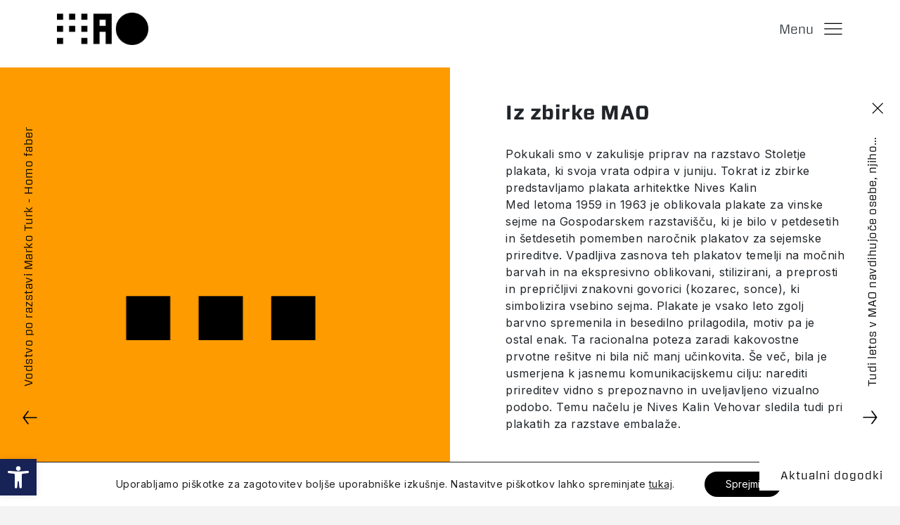

--- FILE ---
content_type: text/html; charset=UTF-8
request_url: https://mao.si/dogodek/iz-zbirke-mao/
body_size: 18828
content:
<!DOCTYPE html>
<html dir="ltr" lang="sl-SI" prefix="og: https://ogp.me/ns#" translate="no">
<head>
<meta http-equiv="Content-Type" content="text/html; charset=UTF-8">
<meta name="viewport" content="width=device-width, initial-scale=1, maximum-scale=1, user-scalable=0, shrink-to-fit=no">


<script>
if(window.location.href.includes('aspx')) {
	window.location.href = 'https://mao.si';
}

</script>

	


<title>MAO - Iz zbirke MAO</title>



<meta name="google" content="notranslate">

<link rel="preconnect" href="https://fonts.gstatic.com">
<link href="https://fonts.googleapis.com/css2?family=Inter:wght@400;700&display=swap" rel="stylesheet">
<link rel="stylesheet" href="https://cdnjs.cloudflare.com/ajax/libs/animate.css/4.1.1/animate.min.css">







<link rel="alternate" hreflang="sl" href="https://mao.si/dogodek/iz-zbirke-mao/" />

		<!-- All in One SEO 4.7.9.1 - aioseo.com -->
	<meta name="description" content="Pokukali smo v zakulisje priprav na razstavo Stoletje plakata, ki svoja vrata odpira v juniju. Tokrat iz zbirke predstavljamo plakata arhitektke Nives Kalin Med letoma 1959 in 1963 je oblikovala plakate za vinske sejme na Gospodarskem razstavišču, ki je bilo v petdesetih in šetdesetih pomemben naročnik plakatov za sejemske prireditve. Vpadljiva zasnova teh plakatov temelji" />
	<meta name="robots" content="max-image-preview:large" />
	<meta name="author" content="MAO_Admin"/>
	<link rel="canonical" href="https://mao.si/dogodek/iz-zbirke-mao/" />
	<meta name="generator" content="All in One SEO (AIOSEO) 4.7.9.1" />
		<meta property="og:locale" content="sl_SI" />
		<meta property="og:site_name" content="MAO - Muzej za arhitekturo in oblikovanje" />
		<meta property="og:type" content="article" />
		<meta property="og:title" content="Iz zbirke MAO - MAO" />
		<meta property="og:description" content="Pokukali smo v zakulisje priprav na razstavo Stoletje plakata, ki svoja vrata odpira v juniju. Tokrat iz zbirke predstavljamo plakata arhitektke Nives Kalin Med letoma 1959 in 1963 je oblikovala plakate za vinske sejme na Gospodarskem razstavišču, ki je bilo v petdesetih in šetdesetih pomemben naročnik plakatov za sejemske prireditve. Vpadljiva zasnova teh plakatov temelji" />
		<meta property="og:url" content="https://mao.si/dogodek/iz-zbirke-mao/" />
		<meta property="article:published_time" content="2012-12-31T00:00:00+00:00" />
		<meta property="article:modified_time" content="2012-12-31T00:00:00+00:00" />
		<meta name="twitter:card" content="summary_large_image" />
		<meta name="twitter:title" content="Iz zbirke MAO - MAO" />
		<meta name="twitter:description" content="Pokukali smo v zakulisje priprav na razstavo Stoletje plakata, ki svoja vrata odpira v juniju. Tokrat iz zbirke predstavljamo plakata arhitektke Nives Kalin Med letoma 1959 in 1963 je oblikovala plakate za vinske sejme na Gospodarskem razstavišču, ki je bilo v petdesetih in šetdesetih pomemben naročnik plakatov za sejemske prireditve. Vpadljiva zasnova teh plakatov temelji" />
		<script type="application/ld+json" class="aioseo-schema">
			{"@context":"https:\/\/schema.org","@graph":[{"@type":"BreadcrumbList","@id":"https:\/\/mao.si\/dogodek\/iz-zbirke-mao\/#breadcrumblist","itemListElement":[{"@type":"ListItem","@id":"https:\/\/mao.si\/#listItem","position":1,"name":"Domov","item":"https:\/\/mao.si\/","nextItem":{"@type":"ListItem","@id":"https:\/\/mao.si\/dogodek\/iz-zbirke-mao\/#listItem","name":"Iz zbirke MAO"}},{"@type":"ListItem","@id":"https:\/\/mao.si\/dogodek\/iz-zbirke-mao\/#listItem","position":2,"name":"Iz zbirke MAO","previousItem":{"@type":"ListItem","@id":"https:\/\/mao.si\/#listItem","name":"Domov"}}]},{"@type":"Organization","@id":"https:\/\/mao.si\/#organization","name":"MAO","description":"Muzej za arhitekturo in oblikovanje","url":"https:\/\/mao.si\/"},{"@type":"Person","@id":"https:\/\/mao.si\/author\/mao_admin\/#author","url":"https:\/\/mao.si\/author\/mao_admin\/","name":"MAO_Admin","image":{"@type":"ImageObject","@id":"https:\/\/mao.si\/dogodek\/iz-zbirke-mao\/#authorImage","url":"https:\/\/secure.gravatar.com\/avatar\/ab434c0e0500a5f62988fbb8322f6e10?s=96&d=mm&r=g","width":96,"height":96,"caption":"MAO_Admin"}},{"@type":"WebPage","@id":"https:\/\/mao.si\/dogodek\/iz-zbirke-mao\/#webpage","url":"https:\/\/mao.si\/dogodek\/iz-zbirke-mao\/","name":"Iz zbirke MAO - MAO","description":"Pokukali smo v zakulisje priprav na razstavo Stoletje plakata, ki svoja vrata odpira v juniju. Tokrat iz zbirke predstavljamo plakata arhitektke Nives Kalin Med letoma 1959 in 1963 je oblikovala plakate za vinske sejme na Gospodarskem razstavi\u0161\u010du, ki je bilo v petdesetih in \u0161etdesetih pomemben naro\u010dnik plakatov za sejemske prireditve. Vpadljiva zasnova teh plakatov temelji","inLanguage":"sl-SI","isPartOf":{"@id":"https:\/\/mao.si\/#website"},"breadcrumb":{"@id":"https:\/\/mao.si\/dogodek\/iz-zbirke-mao\/#breadcrumblist"},"author":{"@id":"https:\/\/mao.si\/author\/mao_admin\/#author"},"creator":{"@id":"https:\/\/mao.si\/author\/mao_admin\/#author"},"datePublished":"2012-12-31T00:00:00+01:00","dateModified":"2012-12-31T00:00:00+01:00"},{"@type":"WebSite","@id":"https:\/\/mao.si\/#website","url":"https:\/\/mao.si\/","name":"MAO","description":"Muzej za arhitekturo in oblikovanje","inLanguage":"sl-SI","publisher":{"@id":"https:\/\/mao.si\/#organization"}}]}
		</script>
		<!-- All in One SEO -->

<link rel='dns-prefetch' href='//s.w.org' />
 
    <meta property="og:title" content="Iz zbirke MAO"/>
    <meta property="og:description" content="Pokukali smo v zakulisje priprav na razstavo Stoletje plakata, ki svoja vrata odpira v juniju. Tokrat iz zbirke predstavljamo plakata arhitektke Nives Kalin Vehovar za vinske sejme na Gospodarskem razstavišču z jasnim komunikacijskim ciljem: narediti prireditev vidno s prepoznavno in uveljavljeno vizualno podobo."/>
    <meta property="og:type" content="article"/>
    <meta property="og:url" content="https://mao.si/dogodek/iz-zbirke-mao/"/>
    <meta property="og:site_name" content="MAO"/>
    <meta property="og:image" content="https://mao.si/wp-content/themes/mao/img/opengraph_image2.jpg"/>


 
<script type="text/javascript">
window._wpemojiSettings = {"baseUrl":"https:\/\/s.w.org\/images\/core\/emoji\/13.1.0\/72x72\/","ext":".png","svgUrl":"https:\/\/s.w.org\/images\/core\/emoji\/13.1.0\/svg\/","svgExt":".svg","source":{"concatemoji":"https:\/\/mao.si\/wp-includes\/js\/wp-emoji-release.min.js?ver=5.9.12"}};
/*! This file is auto-generated */
!function(e,a,t){var n,r,o,i=a.createElement("canvas"),p=i.getContext&&i.getContext("2d");function s(e,t){var a=String.fromCharCode;p.clearRect(0,0,i.width,i.height),p.fillText(a.apply(this,e),0,0);e=i.toDataURL();return p.clearRect(0,0,i.width,i.height),p.fillText(a.apply(this,t),0,0),e===i.toDataURL()}function c(e){var t=a.createElement("script");t.src=e,t.defer=t.type="text/javascript",a.getElementsByTagName("head")[0].appendChild(t)}for(o=Array("flag","emoji"),t.supports={everything:!0,everythingExceptFlag:!0},r=0;r<o.length;r++)t.supports[o[r]]=function(e){if(!p||!p.fillText)return!1;switch(p.textBaseline="top",p.font="600 32px Arial",e){case"flag":return s([127987,65039,8205,9895,65039],[127987,65039,8203,9895,65039])?!1:!s([55356,56826,55356,56819],[55356,56826,8203,55356,56819])&&!s([55356,57332,56128,56423,56128,56418,56128,56421,56128,56430,56128,56423,56128,56447],[55356,57332,8203,56128,56423,8203,56128,56418,8203,56128,56421,8203,56128,56430,8203,56128,56423,8203,56128,56447]);case"emoji":return!s([10084,65039,8205,55357,56613],[10084,65039,8203,55357,56613])}return!1}(o[r]),t.supports.everything=t.supports.everything&&t.supports[o[r]],"flag"!==o[r]&&(t.supports.everythingExceptFlag=t.supports.everythingExceptFlag&&t.supports[o[r]]);t.supports.everythingExceptFlag=t.supports.everythingExceptFlag&&!t.supports.flag,t.DOMReady=!1,t.readyCallback=function(){t.DOMReady=!0},t.supports.everything||(n=function(){t.readyCallback()},a.addEventListener?(a.addEventListener("DOMContentLoaded",n,!1),e.addEventListener("load",n,!1)):(e.attachEvent("onload",n),a.attachEvent("onreadystatechange",function(){"complete"===a.readyState&&t.readyCallback()})),(n=t.source||{}).concatemoji?c(n.concatemoji):n.wpemoji&&n.twemoji&&(c(n.twemoji),c(n.wpemoji)))}(window,document,window._wpemojiSettings);
</script>
<style type="text/css">
img.wp-smiley,
img.emoji {
	display: inline !important;
	border: none !important;
	box-shadow: none !important;
	height: 1em !important;
	width: 1em !important;
	margin: 0 0.07em !important;
	vertical-align: -0.1em !important;
	background: none !important;
	padding: 0 !important;
}
</style>
	<link rel='stylesheet' id='wp-block-library-css'  href='https://mao.si/wp-includes/css/dist/block-library/style.min.css?ver=5.9.12' type='text/css' media='all' />
<link rel='stylesheet' id='hashabr-block-style-css'  href='https://mao.si/wp-content/plugins/hashbar-wp-notification-bar/blocks/src/assets/css/style-index.css?ver=1.3.8' type='text/css' media='all' />
<link rel='stylesheet' id='wp-bootstrap-blocks-styles-css'  href='https://mao.si/wp-content/plugins/wp-bootstrap-blocks/build/style-index.css?ver=3.1.3' type='text/css' media='all' />
<style id='global-styles-inline-css' type='text/css'>
body{--wp--preset--color--black: #000000;--wp--preset--color--cyan-bluish-gray: #abb8c3;--wp--preset--color--white: #ffffff;--wp--preset--color--pale-pink: #f78da7;--wp--preset--color--vivid-red: #cf2e2e;--wp--preset--color--luminous-vivid-orange: #ff6900;--wp--preset--color--luminous-vivid-amber: #fcb900;--wp--preset--color--light-green-cyan: #7bdcb5;--wp--preset--color--vivid-green-cyan: #00d084;--wp--preset--color--pale-cyan-blue: #8ed1fc;--wp--preset--color--vivid-cyan-blue: #0693e3;--wp--preset--color--vivid-purple: #9b51e0;--wp--preset--gradient--vivid-cyan-blue-to-vivid-purple: linear-gradient(135deg,rgba(6,147,227,1) 0%,rgb(155,81,224) 100%);--wp--preset--gradient--light-green-cyan-to-vivid-green-cyan: linear-gradient(135deg,rgb(122,220,180) 0%,rgb(0,208,130) 100%);--wp--preset--gradient--luminous-vivid-amber-to-luminous-vivid-orange: linear-gradient(135deg,rgba(252,185,0,1) 0%,rgba(255,105,0,1) 100%);--wp--preset--gradient--luminous-vivid-orange-to-vivid-red: linear-gradient(135deg,rgba(255,105,0,1) 0%,rgb(207,46,46) 100%);--wp--preset--gradient--very-light-gray-to-cyan-bluish-gray: linear-gradient(135deg,rgb(238,238,238) 0%,rgb(169,184,195) 100%);--wp--preset--gradient--cool-to-warm-spectrum: linear-gradient(135deg,rgb(74,234,220) 0%,rgb(151,120,209) 20%,rgb(207,42,186) 40%,rgb(238,44,130) 60%,rgb(251,105,98) 80%,rgb(254,248,76) 100%);--wp--preset--gradient--blush-light-purple: linear-gradient(135deg,rgb(255,206,236) 0%,rgb(152,150,240) 100%);--wp--preset--gradient--blush-bordeaux: linear-gradient(135deg,rgb(254,205,165) 0%,rgb(254,45,45) 50%,rgb(107,0,62) 100%);--wp--preset--gradient--luminous-dusk: linear-gradient(135deg,rgb(255,203,112) 0%,rgb(199,81,192) 50%,rgb(65,88,208) 100%);--wp--preset--gradient--pale-ocean: linear-gradient(135deg,rgb(255,245,203) 0%,rgb(182,227,212) 50%,rgb(51,167,181) 100%);--wp--preset--gradient--electric-grass: linear-gradient(135deg,rgb(202,248,128) 0%,rgb(113,206,126) 100%);--wp--preset--gradient--midnight: linear-gradient(135deg,rgb(2,3,129) 0%,rgb(40,116,252) 100%);--wp--preset--duotone--dark-grayscale: url('#wp-duotone-dark-grayscale');--wp--preset--duotone--grayscale: url('#wp-duotone-grayscale');--wp--preset--duotone--purple-yellow: url('#wp-duotone-purple-yellow');--wp--preset--duotone--blue-red: url('#wp-duotone-blue-red');--wp--preset--duotone--midnight: url('#wp-duotone-midnight');--wp--preset--duotone--magenta-yellow: url('#wp-duotone-magenta-yellow');--wp--preset--duotone--purple-green: url('#wp-duotone-purple-green');--wp--preset--duotone--blue-orange: url('#wp-duotone-blue-orange');--wp--preset--font-size--small: 13px;--wp--preset--font-size--medium: 20px;--wp--preset--font-size--large: 36px;--wp--preset--font-size--x-large: 42px;}.has-black-color{color: var(--wp--preset--color--black) !important;}.has-cyan-bluish-gray-color{color: var(--wp--preset--color--cyan-bluish-gray) !important;}.has-white-color{color: var(--wp--preset--color--white) !important;}.has-pale-pink-color{color: var(--wp--preset--color--pale-pink) !important;}.has-vivid-red-color{color: var(--wp--preset--color--vivid-red) !important;}.has-luminous-vivid-orange-color{color: var(--wp--preset--color--luminous-vivid-orange) !important;}.has-luminous-vivid-amber-color{color: var(--wp--preset--color--luminous-vivid-amber) !important;}.has-light-green-cyan-color{color: var(--wp--preset--color--light-green-cyan) !important;}.has-vivid-green-cyan-color{color: var(--wp--preset--color--vivid-green-cyan) !important;}.has-pale-cyan-blue-color{color: var(--wp--preset--color--pale-cyan-blue) !important;}.has-vivid-cyan-blue-color{color: var(--wp--preset--color--vivid-cyan-blue) !important;}.has-vivid-purple-color{color: var(--wp--preset--color--vivid-purple) !important;}.has-black-background-color{background-color: var(--wp--preset--color--black) !important;}.has-cyan-bluish-gray-background-color{background-color: var(--wp--preset--color--cyan-bluish-gray) !important;}.has-white-background-color{background-color: var(--wp--preset--color--white) !important;}.has-pale-pink-background-color{background-color: var(--wp--preset--color--pale-pink) !important;}.has-vivid-red-background-color{background-color: var(--wp--preset--color--vivid-red) !important;}.has-luminous-vivid-orange-background-color{background-color: var(--wp--preset--color--luminous-vivid-orange) !important;}.has-luminous-vivid-amber-background-color{background-color: var(--wp--preset--color--luminous-vivid-amber) !important;}.has-light-green-cyan-background-color{background-color: var(--wp--preset--color--light-green-cyan) !important;}.has-vivid-green-cyan-background-color{background-color: var(--wp--preset--color--vivid-green-cyan) !important;}.has-pale-cyan-blue-background-color{background-color: var(--wp--preset--color--pale-cyan-blue) !important;}.has-vivid-cyan-blue-background-color{background-color: var(--wp--preset--color--vivid-cyan-blue) !important;}.has-vivid-purple-background-color{background-color: var(--wp--preset--color--vivid-purple) !important;}.has-black-border-color{border-color: var(--wp--preset--color--black) !important;}.has-cyan-bluish-gray-border-color{border-color: var(--wp--preset--color--cyan-bluish-gray) !important;}.has-white-border-color{border-color: var(--wp--preset--color--white) !important;}.has-pale-pink-border-color{border-color: var(--wp--preset--color--pale-pink) !important;}.has-vivid-red-border-color{border-color: var(--wp--preset--color--vivid-red) !important;}.has-luminous-vivid-orange-border-color{border-color: var(--wp--preset--color--luminous-vivid-orange) !important;}.has-luminous-vivid-amber-border-color{border-color: var(--wp--preset--color--luminous-vivid-amber) !important;}.has-light-green-cyan-border-color{border-color: var(--wp--preset--color--light-green-cyan) !important;}.has-vivid-green-cyan-border-color{border-color: var(--wp--preset--color--vivid-green-cyan) !important;}.has-pale-cyan-blue-border-color{border-color: var(--wp--preset--color--pale-cyan-blue) !important;}.has-vivid-cyan-blue-border-color{border-color: var(--wp--preset--color--vivid-cyan-blue) !important;}.has-vivid-purple-border-color{border-color: var(--wp--preset--color--vivid-purple) !important;}.has-vivid-cyan-blue-to-vivid-purple-gradient-background{background: var(--wp--preset--gradient--vivid-cyan-blue-to-vivid-purple) !important;}.has-light-green-cyan-to-vivid-green-cyan-gradient-background{background: var(--wp--preset--gradient--light-green-cyan-to-vivid-green-cyan) !important;}.has-luminous-vivid-amber-to-luminous-vivid-orange-gradient-background{background: var(--wp--preset--gradient--luminous-vivid-amber-to-luminous-vivid-orange) !important;}.has-luminous-vivid-orange-to-vivid-red-gradient-background{background: var(--wp--preset--gradient--luminous-vivid-orange-to-vivid-red) !important;}.has-very-light-gray-to-cyan-bluish-gray-gradient-background{background: var(--wp--preset--gradient--very-light-gray-to-cyan-bluish-gray) !important;}.has-cool-to-warm-spectrum-gradient-background{background: var(--wp--preset--gradient--cool-to-warm-spectrum) !important;}.has-blush-light-purple-gradient-background{background: var(--wp--preset--gradient--blush-light-purple) !important;}.has-blush-bordeaux-gradient-background{background: var(--wp--preset--gradient--blush-bordeaux) !important;}.has-luminous-dusk-gradient-background{background: var(--wp--preset--gradient--luminous-dusk) !important;}.has-pale-ocean-gradient-background{background: var(--wp--preset--gradient--pale-ocean) !important;}.has-electric-grass-gradient-background{background: var(--wp--preset--gradient--electric-grass) !important;}.has-midnight-gradient-background{background: var(--wp--preset--gradient--midnight) !important;}.has-small-font-size{font-size: var(--wp--preset--font-size--small) !important;}.has-medium-font-size{font-size: var(--wp--preset--font-size--medium) !important;}.has-large-font-size{font-size: var(--wp--preset--font-size--large) !important;}.has-x-large-font-size{font-size: var(--wp--preset--font-size--x-large) !important;}
</style>
<link rel='stylesheet' id='hashbar-frontend-css'  href='https://mao.si/wp-content/plugins/hashbar-wp-notification-bar/assets/css/frontend.css?ver=1.3.8' type='text/css' media='all' />
<link rel='stylesheet' id='lbwps-styles-css'  href='https://mao.si/wp-content/plugins/lightbox-photoswipe/assets/styles/default.css?ver=3.1.11' type='text/css' media='all' />
<link rel='stylesheet' id='style-css'  href='https://mao.si/wp-content/themes/mao/style.css?ver=10.428' type='text/css' media='all' />
<link rel='stylesheet' id='bootstrap-css'  href='https://mao.si/wp-content/themes/mao/assets/bootstrap/css/bootstrap.min.css?ver=5.9.12' type='text/css' media='all' />
<link rel='stylesheet' id='fontawesome-css'  href='https://mao.si/wp-content/themes/mao/assets/fonts/font-awesome.min.css?ver=5.9.12' type='text/css' media='all' />
<link rel='stylesheet' id='swiper-styles-css'  href='https://mao.si/wp-content/themes/mao/assets/css/swiper-bundle.min.css?ver=5.9.12' type='text/css' media='all' />
<link rel='stylesheet' id='fonts-css'  href='https://mao.si/wp-content/themes/mao/assets/fonts/hco_fonts.css?v=1.31&#038;ver=5.9.12' type='text/css' media='all' />
<link rel='stylesheet' id='styles-css'  href='https://mao.si/wp-content/themes/mao/assets/css/styles.min.css?v=5.06&#038;ver=5.9.12' type='text/css' media='all' />
<link rel='stylesheet' id='modal-controller-css'  href='https://mao.si/wp-content/themes/mao/assets/css/modal-controller-style.css?v=1.1&#038;ver=5.9.12' type='text/css' media='all' />
<link rel='stylesheet' id='share-dialog-style-css'  href='https://mao.si/wp-content/themes/mao/assets/css/share-dialog.css?v=1.0&#038;ver=5.9.12' type='text/css' media='all' />
<link rel='stylesheet' id='pojo-a11y-css'  href='https://mao.si/wp-content/plugins/pojo-accessibility-mao/assets/css/style.min.css?ver=1.0.0' type='text/css' media='all' />
<link rel='stylesheet' id='moove_gdpr_frontend-css'  href='https://mao.si/wp-content/plugins/gdpr-cookie-compliance/dist/styles/gdpr-main-nf.css?ver=4.4.6' type='text/css' media='all' />
<style id='moove_gdpr_frontend-inline-css' type='text/css'>
				#moove_gdpr_cookie_modal .moove-gdpr-modal-content .moove-gdpr-tab-main h3.tab-title, 
				#moove_gdpr_cookie_modal .moove-gdpr-modal-content .moove-gdpr-tab-main span.tab-title,
				#moove_gdpr_cookie_modal .moove-gdpr-modal-content .moove-gdpr-modal-left-content #moove-gdpr-menu li a, 
				#moove_gdpr_cookie_modal .moove-gdpr-modal-content .moove-gdpr-modal-left-content #moove-gdpr-menu li button,
				#moove_gdpr_cookie_modal .moove-gdpr-modal-content .moove-gdpr-modal-left-content .moove-gdpr-branding-cnt a,
				#moove_gdpr_cookie_modal .moove-gdpr-modal-content .moove-gdpr-modal-footer-content .moove-gdpr-button-holder a.mgbutton, 
				#moove_gdpr_cookie_modal .moove-gdpr-modal-content .moove-gdpr-modal-footer-content .moove-gdpr-button-holder button.mgbutton,
				#moove_gdpr_cookie_modal .cookie-switch .cookie-slider:after, 
				#moove_gdpr_cookie_modal .cookie-switch .slider:after, 
				#moove_gdpr_cookie_modal .switch .cookie-slider:after, 
				#moove_gdpr_cookie_modal .switch .slider:after,
				#moove_gdpr_cookie_info_bar .moove-gdpr-info-bar-container .moove-gdpr-info-bar-content p, 
				#moove_gdpr_cookie_info_bar .moove-gdpr-info-bar-container .moove-gdpr-info-bar-content p a,
				#moove_gdpr_cookie_info_bar .moove-gdpr-info-bar-container .moove-gdpr-info-bar-content a.mgbutton, 
				#moove_gdpr_cookie_info_bar .moove-gdpr-info-bar-container .moove-gdpr-info-bar-content button.mgbutton,
				#moove_gdpr_cookie_modal .moove-gdpr-modal-content .moove-gdpr-tab-main .moove-gdpr-tab-main-content h1, 
				#moove_gdpr_cookie_modal .moove-gdpr-modal-content .moove-gdpr-tab-main .moove-gdpr-tab-main-content h2, 
				#moove_gdpr_cookie_modal .moove-gdpr-modal-content .moove-gdpr-tab-main .moove-gdpr-tab-main-content h3, 
				#moove_gdpr_cookie_modal .moove-gdpr-modal-content .moove-gdpr-tab-main .moove-gdpr-tab-main-content h4, 
				#moove_gdpr_cookie_modal .moove-gdpr-modal-content .moove-gdpr-tab-main .moove-gdpr-tab-main-content h5, 
				#moove_gdpr_cookie_modal .moove-gdpr-modal-content .moove-gdpr-tab-main .moove-gdpr-tab-main-content h6,
				#moove_gdpr_cookie_modal .moove-gdpr-modal-content.moove_gdpr_modal_theme_v2 .moove-gdpr-modal-title .tab-title,
				#moove_gdpr_cookie_modal .moove-gdpr-modal-content.moove_gdpr_modal_theme_v2 .moove-gdpr-tab-main h3.tab-title, 
				#moove_gdpr_cookie_modal .moove-gdpr-modal-content.moove_gdpr_modal_theme_v2 .moove-gdpr-tab-main span.tab-title,
				#moove_gdpr_cookie_modal .moove-gdpr-modal-content.moove_gdpr_modal_theme_v2 .moove-gdpr-branding-cnt a {
				 	font-weight: inherit				}
			#moove_gdpr_cookie_modal,#moove_gdpr_cookie_info_bar,.gdpr_cookie_settings_shortcode_content{font-family:inherit}#moove_gdpr_save_popup_settings_button{background-color:#373737;color:#fff}#moove_gdpr_save_popup_settings_button:hover{background-color:#000}#moove_gdpr_cookie_info_bar .moove-gdpr-info-bar-container .moove-gdpr-info-bar-content a.mgbutton,#moove_gdpr_cookie_info_bar .moove-gdpr-info-bar-container .moove-gdpr-info-bar-content button.mgbutton{background-color:#000}#moove_gdpr_cookie_modal .moove-gdpr-modal-content .moove-gdpr-modal-footer-content .moove-gdpr-button-holder a.mgbutton,#moove_gdpr_cookie_modal .moove-gdpr-modal-content .moove-gdpr-modal-footer-content .moove-gdpr-button-holder button.mgbutton,.gdpr_cookie_settings_shortcode_content .gdpr-shr-button.button-green{background-color:#000;border-color:#000}#moove_gdpr_cookie_modal .moove-gdpr-modal-content .moove-gdpr-modal-footer-content .moove-gdpr-button-holder a.mgbutton:hover,#moove_gdpr_cookie_modal .moove-gdpr-modal-content .moove-gdpr-modal-footer-content .moove-gdpr-button-holder button.mgbutton:hover,.gdpr_cookie_settings_shortcode_content .gdpr-shr-button.button-green:hover{background-color:#fff;color:#000}#moove_gdpr_cookie_modal .moove-gdpr-modal-content .moove-gdpr-modal-close i,#moove_gdpr_cookie_modal .moove-gdpr-modal-content .moove-gdpr-modal-close span.gdpr-icon{background-color:#000;border:1px solid #000}#moove_gdpr_cookie_modal .moove-gdpr-modal-content .moove-gdpr-modal-close i:hover,#moove_gdpr_cookie_modal .moove-gdpr-modal-content .moove-gdpr-modal-close span.gdpr-icon:hover,#moove_gdpr_cookie_info_bar span[data-href]>u.change-settings-button{color:#000}#moove_gdpr_cookie_modal .moove-gdpr-modal-content .moove-gdpr-modal-left-content #moove-gdpr-menu li.menu-item-selected a span.gdpr-icon,#moove_gdpr_cookie_modal .moove-gdpr-modal-content .moove-gdpr-modal-left-content #moove-gdpr-menu li.menu-item-selected button span.gdpr-icon{color:inherit}#moove_gdpr_cookie_modal .moove-gdpr-modal-content .moove-gdpr-modal-left-content #moove-gdpr-menu li:hover a,#moove_gdpr_cookie_modal .moove-gdpr-modal-content .moove-gdpr-modal-left-content #moove-gdpr-menu li:hover button{color:#000}#moove_gdpr_cookie_modal .moove-gdpr-modal-content .moove-gdpr-modal-left-content #moove-gdpr-menu li a span.gdpr-icon,#moove_gdpr_cookie_modal .moove-gdpr-modal-content .moove-gdpr-modal-left-content #moove-gdpr-menu li button span.gdpr-icon{color:inherit}#moove_gdpr_cookie_modal .gdpr-acc-link{line-height:0;font-size:0;color:transparent;position:absolute}#moove_gdpr_cookie_modal .moove-gdpr-modal-content .moove-gdpr-modal-close:hover i,#moove_gdpr_cookie_modal .moove-gdpr-modal-content .moove-gdpr-modal-left-content #moove-gdpr-menu li a,#moove_gdpr_cookie_modal .moove-gdpr-modal-content .moove-gdpr-modal-left-content #moove-gdpr-menu li button,#moove_gdpr_cookie_modal .moove-gdpr-modal-content .moove-gdpr-modal-left-content #moove-gdpr-menu li button i,#moove_gdpr_cookie_modal .moove-gdpr-modal-content .moove-gdpr-modal-left-content #moove-gdpr-menu li a i,#moove_gdpr_cookie_modal .moove-gdpr-modal-content .moove-gdpr-tab-main .moove-gdpr-tab-main-content a:hover,#moove_gdpr_cookie_info_bar.moove-gdpr-dark-scheme .moove-gdpr-info-bar-container .moove-gdpr-info-bar-content a.mgbutton:hover,#moove_gdpr_cookie_info_bar.moove-gdpr-dark-scheme .moove-gdpr-info-bar-container .moove-gdpr-info-bar-content button.mgbutton:hover,#moove_gdpr_cookie_info_bar.moove-gdpr-dark-scheme .moove-gdpr-info-bar-container .moove-gdpr-info-bar-content a:hover,#moove_gdpr_cookie_info_bar.moove-gdpr-dark-scheme .moove-gdpr-info-bar-container .moove-gdpr-info-bar-content button:hover,#moove_gdpr_cookie_info_bar.moove-gdpr-dark-scheme .moove-gdpr-info-bar-container .moove-gdpr-info-bar-content span.change-settings-button:hover,#moove_gdpr_cookie_info_bar.moove-gdpr-dark-scheme .moove-gdpr-info-bar-container .moove-gdpr-info-bar-content u.change-settings-button:hover,#moove_gdpr_cookie_info_bar span[data-href]>u.change-settings-button,#moove_gdpr_cookie_info_bar.moove-gdpr-dark-scheme .moove-gdpr-info-bar-container .moove-gdpr-info-bar-content a.mgbutton.focus-g,#moove_gdpr_cookie_info_bar.moove-gdpr-dark-scheme .moove-gdpr-info-bar-container .moove-gdpr-info-bar-content button.mgbutton.focus-g,#moove_gdpr_cookie_info_bar.moove-gdpr-dark-scheme .moove-gdpr-info-bar-container .moove-gdpr-info-bar-content a.focus-g,#moove_gdpr_cookie_info_bar.moove-gdpr-dark-scheme .moove-gdpr-info-bar-container .moove-gdpr-info-bar-content button.focus-g,#moove_gdpr_cookie_info_bar.moove-gdpr-dark-scheme .moove-gdpr-info-bar-container .moove-gdpr-info-bar-content span.change-settings-button.focus-g,#moove_gdpr_cookie_info_bar.moove-gdpr-dark-scheme .moove-gdpr-info-bar-container .moove-gdpr-info-bar-content u.change-settings-button.focus-g{color:#000}#moove_gdpr_cookie_modal .moove-gdpr-modal-content .moove-gdpr-modal-left-content #moove-gdpr-menu li.menu-item-selected a,#moove_gdpr_cookie_modal .moove-gdpr-modal-content .moove-gdpr-modal-left-content #moove-gdpr-menu li.menu-item-selected button{color:#000}#moove_gdpr_cookie_modal .moove-gdpr-modal-content .moove-gdpr-modal-left-content #moove-gdpr-menu li.menu-item-selected a i,#moove_gdpr_cookie_modal .moove-gdpr-modal-content .moove-gdpr-modal-left-content #moove-gdpr-menu li.menu-item-selected button i{color:#000}#moove_gdpr_cookie_modal.gdpr_lightbox-hide{display:none}
</style>
<script type='text/javascript' src='https://mao.si/wp-includes/js/jquery/jquery.min.js?ver=3.6.0' id='jquery-core-js'></script>
<script type='text/javascript' src='https://mao.si/wp-includes/js/jquery/jquery-migrate.min.js?ver=3.3.2' id='jquery-migrate-js'></script>
<script type='text/javascript' id='hashbar-frontend-js-extra'>
/* <![CDATA[ */
var hashbar_localize = {"dont_show_bar_after_close":"","notification_display_time":"400","bar_keep_closed":"1"};
/* ]]> */
</script>
<script type='text/javascript' src='https://mao.si/wp-content/plugins/hashbar-wp-notification-bar/assets/js/frontend.js?ver=1.3.8' id='hashbar-frontend-js'></script>
<script type='text/javascript' src='https://mao.si/wp-content/plugins/hashbar-wp-notification-bar/assets/js/js.cookie.min.js?ver=1.3.8' id='js-cookie-js'></script>
<link rel="https://api.w.org/" href="https://mao.si/wp-json/" /><link rel="EditURI" type="application/rsd+xml" title="RSD" href="https://mao.si/xmlrpc.php?rsd" />
<link rel="wlwmanifest" type="application/wlwmanifest+xml" href="https://mao.si/wp-includes/wlwmanifest.xml" /> 
<meta name="generator" content="WordPress 5.9.12" />
<link rel='shortlink' href='https://mao.si/?p=19774' />
<link rel="alternate" type="application/json+oembed" href="https://mao.si/wp-json/oembed/1.0/embed?url=https%3A%2F%2Fmao.si%2Fdogodek%2Fiz-zbirke-mao%2F" />
<link rel="alternate" type="text/xml+oembed" href="https://mao.si/wp-json/oembed/1.0/embed?url=https%3A%2F%2Fmao.si%2Fdogodek%2Fiz-zbirke-mao%2F&#038;format=xml" />
<meta name="generator" content="WPML ver:4.4.10 stt:1,46;" />
<style type="text/css">
#pojo-a11y-toolbar .pojo-a11y-toolbar-toggle a{ background-color: #172357;	color: #ffffff;}
#pojo-a11y-toolbar .pojo-a11y-toolbar-overlay, #pojo-a11y-toolbar .pojo-a11y-toolbar-overlay ul.pojo-a11y-toolbar-items.pojo-a11y-links{ border-color: #172357;}
body.pojo-a11y-focusable a:focus{ outline-style: solid !important;	outline-width: 1px !important;	outline-color: #FF0000 !important;}
#pojo-a11y-toolbar{ top: 100px !important;}
#pojo-a11y-toolbar .pojo-a11y-toolbar-overlay{ background-color: #ffffff;}
#pojo-a11y-toolbar .pojo-a11y-toolbar-overlay ul.pojo-a11y-toolbar-items li.pojo-a11y-toolbar-item a, #pojo-a11y-toolbar .pojo-a11y-toolbar-overlay p.pojo-a11y-toolbar-title{ color: #333333;}
#pojo-a11y-toolbar .pojo-a11y-toolbar-overlay ul.pojo-a11y-toolbar-items li.pojo-a11y-toolbar-item a.active{ background-color: #4054b2;	color: #ffffff;}
@media (max-width: 767px) { #pojo-a11y-toolbar { top: 50px !important; } }</style><link rel="icon" href="https://mao.si/wp-content/uploads/2021/01/cropped-Logo-MAO-512-32x32.png" sizes="32x32" />
<link rel="icon" href="https://mao.si/wp-content/uploads/2021/01/cropped-Logo-MAO-512-192x192.png" sizes="192x192" />
<link rel="apple-touch-icon" href="https://mao.si/wp-content/uploads/2021/01/cropped-Logo-MAO-512-180x180.png" />
<meta name="msapplication-TileImage" content="https://mao.si/wp-content/uploads/2021/01/cropped-Logo-MAO-512-270x270.png" />
		<style type="text/css" id="wp-custom-css">
			#notification-25250.hthb-notification.ht-notification-section.hthb-has-close-button.hthb-has-open-button-text.hthb-pos--left-wall.hthb-state--open.hthb-loaded {
	
	top: 90% !important;
	letter-spacing: 1px;
font-family: 'HCo Forza SSm',Montserrat,sans-serif !important;
font-weight: 400 !important;
	padding-left:10px
	
}		</style>
		


<!-- Global site tag (gtag.js) - Google Analytics -->
<script async src="https://www.googletagmanager.com/gtag/js?id=G-Q234GCYBGK"></script>
<script>
  window.dataLayer = window.dataLayer || [];
  function gtag(){dataLayer.push(arguments);}
  gtag('js', new Date());

  gtag('config', 'G-Q234GCYBGK');
</script>

<!-- Google tag (gtag.js) -->
<script async src="https://www.googletagmanager.com/gtag/js?id=G-TDLGR5XRCJ"></script>
<script>
  window.dataLayer = window.dataLayer || [];
  function gtag(){dataLayer.push(arguments);}
  gtag('js', new Date());

  gtag('config', 'G-TDLGR5XRCJ');
</script>

</head>







<body id="top" class="event-template-default single single-event postid-19774">






<script type="text/javascript">

function closeNavBar() {
	document.body.classList.remove('nav-is-visible');
	var tm = setTimeout(()=>{document.body.classList.remove('nav-is-visible'), clearTimeout(tm)},20);
	tm = setTimeout(()=>{document.body.classList.remove('nav-is-visible'), clearTimeout(tm)},500);
}

</script>


<div id="notification-25250" style="visibility: hidden;" data-id="25250" class="hthb-notification ht-notification-section hthb- hthb-has-close-button hthb-has-open-button-text hthb-pos--left-wall hthb-state--open hthb-loaded" onClick="closeNavBar()">

            <!--Notification Open Buttons-->
                             <span class="hthb-open-toggle"><span>Dogodki</span></span>
            
            <div class="hthb-row">
                <div class="hthb-container">

                    <!--Notification Buttons-->
                    <div class="hthb-close-toggle-wrapper">
                        <span class="hthb-close-toggle" data-text="">
                            <svg version="1.1" width="15" height="25" id="Capa_1" xmlns="http://www.w3.org/2000/svg" xmlns:xlink="http://www.w3.org/1999/xlink" x="0px" y="0px" viewBox="0 0 496.096 496.096" style="enable-background:new 0 0 496.096 496.096;" xml:space="preserve">
                                <path d="M259.41,247.998L493.754,13.654c3.123-3.124,3.123-8.188,0-11.312c-3.124-3.123-8.188-3.123-11.312,0L248.098,236.686
                                        L13.754,2.342C10.576-0.727,5.512-0.639,2.442,2.539c-2.994,3.1-2.994,8.015,0,11.115l234.344,234.344L2.442,482.342
                                        c-3.178,3.07-3.266,8.134-0.196,11.312s8.134,3.266,11.312,0.196c0.067-0.064,0.132-0.13,0.196-0.196L248.098,259.31
                                        l234.344,234.344c3.178,3.07,8.242,2.982,11.312-0.196c2.995-3.1,2.995-8.016,0-11.116L259.41,247.998z" fill="#ffffff" data-original="#000000"></path>
                            </svg>
                            <span class="hthb-close-text"></span>
                        
                    </span></div>

                    <!--Notification Text-->
                    <div class="hthb-notification-content ht-notification-text">
                                                
<div class="wp-block-hashbar-hashbar-button  hashbar-free-wraper"><p></p><a class="ht_btn" href="https://mao.si/#aktualnidogodki" style="background-color:#ffffff;color:#000000;margin-top:0px;margin-right:0px;margin-bottom:0px;margin-left:0px;padding-top:10px;padding-right:20px;padding-bottom:10px;padding-left:20px;border-radius:3px;font-size:16px" role="link">Aktualni dogodki</a></div>



<p></p>
                    </div>

                </div>
            </div>
        </div>




    <div class="container-fluid">
        <div class="row">
            <div class="col-md-12">
                <nav class="navbar navbar-light fixed-top smart-scroll pl-0 pr-0 navbar-expand-custom" id="mainNav">
                    <div class="container"><a class="navbar-brand pl-0" href="https://mao.si"><img class="pl-0" src="https://mao.si/wp-content/themes/mao/assets/img/Logo-MAO2.png"></a><button data-toggle="collapse" data-target="#navbarResponsive" class="navbar-toggler" aria-controls="navbarResponsive" aria-expanded="false" aria-label="Toggle navigation"><span class="menu-text f-forza">Menu</span><img class="img-fluid" src="https://mao.si/wp-content/themes/mao/assets/img/icons/MAO-burger.svg" style="width: 40px;height: 40px;"></button>

<div id="bgOverlay" class="bg-overlay collapse" data-target="#navbarResponsive" data-toggle="collapse"></div>

                        <div class="collapse navbar-collapse" id="navbarResponsive"><a class="navbar-brand mobile-menu-only" href="https://mao.si"><img src="https://mao.si/wp-content/themes/mao/assets/img/Logo-MAO.png"></a>


                            <div class="close-menu-button mobile-menu-only" data-toggle="collapse" data-target="#navbarResponsive"><img class="img-fluid" src="https://mao.si/wp-content/themes/mao/assets/img/icons/MAO-krizec.svg"></div>





<div class="menu-slide-wrapper-outer" style="min-height: calc(100vh - 140px); position: relative;">

<div class="menu-slide-wrapper-inner">
        <ul id="menu-glavni-meni" class="nav navbar-nav ml-auto primary-menu" itemscope itemtype="http://www.schema.org/SiteNavigationElement"><li  id="menu-item-8" class="menu-item menu-item-type-post_type menu-item-object-page menu-item-home menu-item-8 nav-item"><a itemprop="url" href="https://mao.si/" class="nav-link"><span itemprop="name">Domov</span></a></li>
<li  id="menu-item-26" class="menu-item menu-item-type-post_type menu-item-object-page menu-item-has-children dropdown menu-item-26 nav-item"><a href="https://mao.si/informacije-za-obiskovalce/" class="dropdown-toggle nav-link" id="menu-item-dropdown-26"><span itemprop="name">Obisk</span></a>
<ul class="dropdown-menu" aria-labelledby="menu-item-dropdown-26">
	<li  id="menu-item-250" class="menu-item menu-item-type-post_type menu-item-object-page menu-item-has-children dropdown menu-item-250 nav-item"><a itemprop="url" href="https://mao.si/informacije-za-obiskovalce/" class="dropdown-item"><span itemprop="name">Informacije za obiskovalce</span></a>
	<ul class="dropdown-menu" aria-labelledby="menu-item-dropdown-26">
		<li  id="menu-item-387" class="js-scroll-trigger menu-item menu-item-type-custom menu-item-object-custom menu-item-387 nav-item"><a itemprop="url" href="https://mao.si/informacije-za-obiskovalce/" class="dropdown-item"><span itemprop="name">Odpiralni časi</span></a></li>
		<li  id="menu-item-388" class="js-scroll-trigger menu-item menu-item-type-custom menu-item-object-custom menu-item-388 nav-item"><a itemprop="url" href="https://mao.si/informacije-za-obiskovalce/#kako-do-nas" class="dropdown-item"><span itemprop="name">Kako do nas</span></a></li>
		<li  id="menu-item-389" class="js-scroll-trigger menu-item menu-item-type-custom menu-item-object-custom menu-item-389 nav-item"><a itemprop="url" href="https://mao.si/informacije-za-obiskovalce/#vstopnice" class="dropdown-item"><span itemprop="name">Vstopnice</span></a></li>
		<li  id="menu-item-391" class="js-scroll-trigger menu-item menu-item-type-custom menu-item-object-custom menu-item-391 nav-item"><a itemprop="url" href="https://mao.si/informacije-za-obiskovalce/#knjiznica" class="dropdown-item"><span itemprop="name">Knjižnica</span></a></li>
		<li  id="menu-item-390" class="js-scroll-trigger menu-item menu-item-type-custom menu-item-object-custom menu-item-390 nav-item"><a itemprop="url" href="https://mao.si/informacije-za-obiskovalce/#kavarna" class="dropdown-item"><span itemprop="name">Kavarna</span></a></li>
	</ul>
</li>
	<li  id="menu-item-281" class="menu-item menu-item-type-post_type menu-item-object-page menu-item-281 nav-item"><a itemprop="url" href="https://mao.si/skupinski-ogledi/" class="dropdown-item"><span itemprop="name">Skupinski ogledi</span></a></li>
	<li  id="menu-item-3405" class="menu-item menu-item-type-post_type menu-item-object-page menu-item-has-children dropdown menu-item-3405 nav-item"><a itemprop="url" href="https://mao.si/mladi-obiskovalci/" class="dropdown-item"><span itemprop="name">Mladi obiskovalci</span></a>
	<ul class="dropdown-menu" aria-labelledby="menu-item-dropdown-26">
		<li  id="menu-item-3638" class="js-scroll-trigger menu-item menu-item-type-custom menu-item-object-custom menu-item-3638 nav-item"><a itemprop="url" href="https://mao.si/mladi-obiskovalci/" class="dropdown-item"><span itemprop="name">Šole in vrtci</span></a></li>
		<li  id="menu-item-3629" class="js-scroll-trigger menu-item menu-item-type-custom menu-item-object-custom menu-item-3629 nav-item"><a itemprop="url" href="https://mao.si/mladi-obiskovalci/#nedelje-v-mao" class="dropdown-item"><span itemprop="name">Nedelje v MAO</span></a></li>
		<li  id="menu-item-3635" class="js-scroll-trigger menu-item menu-item-type-custom menu-item-object-custom menu-item-3635 nav-item"><a itemprop="url" href="https://mao.si/mladi-obiskovalci/#poletna-mala-sola-arhitekture" class="dropdown-item"><span itemprop="name">Poletna mala šola arhitekture</span></a></li>
		<li  id="menu-item-3636" class="js-scroll-trigger menu-item menu-item-type-custom menu-item-object-custom menu-item-3636 nav-item"><a itemprop="url" href="https://mao.si/mladi-obiskovalci/#minimao-igrarije" class="dropdown-item"><span itemprop="name">MiniMAO igrarije</span></a></li>
		<li  id="menu-item-3637" class="js-scroll-trigger menu-item menu-item-type-custom menu-item-object-custom menu-item-3637 nav-item"><a itemprop="url" href="https://mao.si/mladi-obiskovalci/#rojstni-dan-v-muzeju" class="dropdown-item"><span itemprop="name">Rojstni dan v muzeju</span></a></li>
	</ul>
</li>
	<li  id="menu-item-316" class="menu-item menu-item-type-post_type menu-item-object-page menu-item-316 nav-item"><a itemprop="url" href="https://mao.si/grad-fuzine/" class="dropdown-item"><span itemprop="name">Grad Fužine</span></a></li>
</ul>
</li>
<li  id="menu-item-25" class="menu-item menu-item-type-post_type menu-item-object-page menu-item-has-children dropdown menu-item-25 nav-item"><a href="https://mao.si/program/" class="dropdown-toggle nav-link" id="menu-item-dropdown-25"><span itemprop="name">Program</span></a>
<ul class="dropdown-menu" aria-labelledby="menu-item-dropdown-25">
	<li  id="menu-item-6997" class="menu-item menu-item-type-post_type menu-item-object-page menu-item-6997 nav-item"><a itemprop="url" href="https://mao.si/program/" class="dropdown-item"><span itemprop="name">Aktualno</span></a></li>
	<li  id="menu-item-6996" class="menu-item menu-item-type-post_type menu-item-object-page menu-item-6996 nav-item"><a itemprop="url" href="https://mao.si/arhiv-razstav/" class="dropdown-item"><span itemprop="name">Arhiv razstav</span></a></li>
	<li  id="menu-item-22326" class="menu-item menu-item-type-post_type menu-item-object-page menu-item-22326 nav-item"><a itemprop="url" href="https://mao.si/arhiv-dogodkov/" class="dropdown-item"><span itemprop="name">Arhiv dogodkov</span></a></li>
</ul>
</li>
<li  id="menu-item-24" class="menu-item menu-item-type-post_type menu-item-object-page menu-item-has-children dropdown menu-item-24 nav-item"><a href="https://mao.si/zbirke/" class="dropdown-toggle nav-link" id="menu-item-dropdown-24"><span itemprop="name">Zbirke</span></a>
<ul class="dropdown-menu" aria-labelledby="menu-item-dropdown-24">
	<li  id="menu-item-221" class="menu-item menu-item-type-post_type menu-item-object-page menu-item-221 nav-item"><a itemprop="url" href="https://mao.si/zbirke/" class="dropdown-item"><span itemprop="name">Raziskuj zbirko</span></a></li>
	<li  id="menu-item-222" class="menu-item menu-item-type-post_type menu-item-object-page menu-item-222 nav-item"><a itemprop="url" href="https://mao.si/zbirke/o-zbirkah/" class="dropdown-item"><span itemprop="name">Zbirka MAO</span></a></li>
	<li  id="menu-item-236" class="menu-item menu-item-type-post_type menu-item-object-page menu-item-236 nav-item"><a itemprop="url" href="https://mao.si/zbirke/informacije-za-uporabnike-zbirke/" class="dropdown-item"><span itemprop="name">Informacije za uporabnike zbirke</span></a></li>
</ul>
</li>
<li  id="menu-item-197" class="menu-item menu-item-type-post_type menu-item-object-page menu-item-has-children dropdown menu-item-197 nav-item"><a href="https://mao.si/o-nas/" class="dropdown-toggle nav-link" id="menu-item-dropdown-197"><span itemprop="name">O nas</span></a>
<ul class="dropdown-menu" aria-labelledby="menu-item-dropdown-197">
	<li  id="menu-item-23" class="menu-item menu-item-type-post_type menu-item-object-page menu-item-23 nav-item"><a itemprop="url" href="https://mao.si/o-nas/" class="dropdown-item"><span itemprop="name">MAO</span></a></li>
	<li  id="menu-item-215" class="menu-item menu-item-type-post_type menu-item-object-page menu-item-215 nav-item"><a itemprop="url" href="https://mao.si/sodelujte-z-nami/" class="dropdown-item"><span itemprop="name">Sodelujte z nami</span></a></li>
</ul>
</li>
<li  id="menu-item-3587" class="menu-item menu-item-type-post_type menu-item-object-page menu-item-3587 nav-item"><a itemprop="url" href="https://mao.si/novice/" class="nav-link"><span itemprop="name">Novice</span></a></li>
<li  id="menu-item-7" class="menu-item menu-item-type-custom menu-item-object-custom menu-item-7 nav-item"><a target="_blank" rel="noopener noreferrer" itemprop="url" href="https://mao.si/shop/" class="nav-link"><span itemprop="name">Trgovina</span></a></li>
<li  id="menu-item-27" class="nomobile menu-item menu-item-type-custom menu-item-object-custom menu-item-27 nav-item"><a itemprop="url" href="#" class="nav-link"><span itemprop="name">ENG</span></a></li>
</ul>
</div>

<div class="menu-helper" style="position:relative; height: 180px"></div>


<div class="d-flex slide-menu-footer-bottom justify-content-between pb-5 w-100 align-self-end" style="position:absolute; bottom:0">

<div class="ftr-l">
	<ul id="menu-languate-switcher" class="mobileonly lang-switcher-wrap pt-3 pl-0 pb-0 f-forza" itemscope itemtype="http://www.schema.org/SiteNavigationElement"><li  id="menu-item-3570" class="menu-item menu-item-type-custom menu-item-object-custom menu-item-home menu-item-3570 nav-item"><a itemprop="url" href="https://mao.si/" class="nav-link"><span itemprop="name">Slovenščina</span></a></li>
<li  id="menu-item-3571" class="menu-item menu-item-type-custom menu-item-object-custom menu-item-3571 nav-item"><a itemprop="url" href="https://mao.si/en/" class="nav-link"><span itemprop="name">English</span></a></li>
</ul>

<div class="pl-3 pl-lg-1 d-flex d-xl-flex justify-content-start">
	<a class="ml-0 mr-3" target="_blank" href="https://www.facebook.com/MAO.Slovenia"><i class="fa fa-facebook"></i></a>
	<a class="ml-0 mr-3" target="_blank" href="https://twitter.com/MAO_Slovenia"><i class="fa fa-twitter"></i></a>
	<a class="ml-0 mr-3" target="_blank" href="http://www.youtube.com/user/MuseumArchitecture"><i class="fa fa-youtube"></i></a>
	<a class="ml-0 mr-3" target="_blank" href="https://www.instagram.com/mao_slovenia/"><i class="fa fa-instagram"></i></a>
	<a class="ml-0 mr-3" target="_blank" href="https://www.flickr.com/photos/54395392@N06/"><i class="fa fa-flickr"></i></a>
</div>
</div>

<div class="ftr-r">
	<div class="p-3 mt-3 p-lg-0 contact-footer f-forza"><span class="hidden">Menu Footer SLO</span>			<div class="textwidget"><p class="pb-1"><a class="text-black" href="tel:0038615484270">01 548 42 70</a></p>
<p><a href="https://goo.gl/maps/gUmJ1XSbWnFVTAGH6" target="_blank" rel="noopener">Rusjanov trg 7<br />
1000 Ljubljana<br />
</a></p>
<p class="pt-1"><a class="black-link no-underline" href="mailto:mao@mao.si">mao@mao.si</a></p>
</div>
		</div></div>

</div>

</div>



                         

                        </div>
                    </div>
                </nav>
            </div>
        </div>
    </div>

<script>
	// remove qvs
	window.history.replaceState(null, null, window.location.pathname);
</script>


<section id="single-post-modal" class="single-post-modal fade-in">





        <div class="prev-post-button-wrap">
            <div class="prev-post-button">
		
			

		<a href="https://mao.si/dogodek/vodstvo-po-razstavi-marko-turk-homo-faber/">
                    <div>
                        <div class="prev-button-button">
                            <p class="prev-button-text m-0 f-forza">Vodstvo po razstavi Marko Turk - Homo faber</p>
                            <div class="prev-button-arrow"><img src="https://mao.si/wp-content/themes/mao/assets/img/icons/MAO-arrow-01.svg"></div>
                        </div>
                    </div>
                </a>
			  </div>
        </div>


        <div class="next-post-button-wrap">
            <div class="next-post-button">


				 

		 
                	<div class="close-post-button">
				<a href="https://mao.si">
					<img src="https://mao.si/wp-content/themes/mao/assets/img/icons/MAO-krizec.svg">
				</a>
			</div>
		 

		 
		
		
		<a href="https://mao.si/dogodek/tudi-letos-v-mao-navdihujoce-osebe-njihova-dela-in-zanimive-tematike/">
                    <div>
                        <div class="next-button-button">
                            <p class="next-button-text m-0 f-forza">Tudi letos v MAO navdihujoče osebe, njihova dela in zanimive tematike</p>
                            <div class="next-button-arrow"><img src="https://mao.si/wp-content/themes/mao/assets/img/icons/MAO-arrow-01.svg"></div>
                        </div>
                    </div>
                </a>
		            </div>
        </div>





    


        <div class="container">
            <div class="row">
                <div class="col-xl-12">
                    <div class="pb-5 mb-3 mb-xl-5"></div>
                </div>
            </div>
        </div>
        <div class="container pb-5 mt-3 mt-md-0" id="articleContent" style="position:relative">


<!-- mobile-post-nav here, as in collection for prev/next -->


<!-- no featured content -->
		<div class="blank-img-full d-none d-xl-block">
	

			<div class="background-blank sticky-top" style="background-image:url('https://mao.si/wp-content/themes/mao/assets/img/Content/default-img.png')"></div>

			<!-- 
			<div class="sticky-top">
				<img loading="lazy" class="img-fluid m-auto d-block" src="">
			</div>
			-->

		</div>




















            <div class="row">
                <div class="col-xl-6 pr-xl-0">


		 <div class="sticky-top pt-md-5 mb-md-3">

		   <div class="d-flex d-xl-none justify-content-between mt-3">
				<div>
                        		<h3 class="mb-1 mb-xl-3"><span>Iz zbirke MAO</span></h3>
                        		<p class="mt-0"></p>
				</div>
				<div class="mobile-close-post mc-right-float d-md-none">
							 

		 
                	<div class="close-post-button">
				<a href="https://mao.si">
					<img src="https://mao.si/wp-content/themes/mao/assets/img/icons/MAO-krizec.svg">
				</a>
			</div>
		 

		 				</div>
		   </div>


<!-- <img class="img-fluid m-auto d-block" src="https://mao.si/wp-content/themes/mao/assets/img/Content/Racunski_trak_001.jpg"> -->


<!-- FEATURED CONTENT -->





	

	<!--
		<div class="feat-img img-fluid m-auto d-block">
			<img loading="lazy" class="img-fluid" src="" width="660" height="660">
		</div>
	-->
				


<!-- FEATURED IMAGES -->










		    </div>
                </div>










                <div class="col-xl-6 pl-xl-pgpd" id="textContentInside">
                    <div class="mt-1 mt-xl-5 mb-5">
	
			<div class="d-none d-xl-block">
                        	<h3 class="mb-1 mb-xl-3"><span>Iz zbirke MAO</span></h3>
                        	<p class="mt-0">

					
				</p>
			</div>


                        <div class="content-text pt-0 mt-0"><p>Pokukali smo v zakulisje priprav na razstavo Stoletje plakata, ki svoja vrata odpira v juniju. Tokrat iz zbirke predstavljamo plakata arhitektke Nives Kalin<br /> Med letoma 1959 in 1963 je oblikovala plakate za vinske sejme na Gospodarskem razstavišču, ki je bilo v petdesetih in šetdesetih pomemben naročnik plakatov za sejemske prireditve. Vpadljiva zasnova teh plakatov temelji na močnih barvah in na ekspresivno oblikovani, stilizirani, a preprosti in prepričljivi znakovni govorici (kozarec, sonce), ki simbolizira vsebino sejma. Plakate je vsako leto zgolj barvno spremenila in besedilno prilagodila, motiv pa je ostal enak. Ta racionalna poteza zaradi kakovostne prvotne rešitve ni bila nič manj učinkovita. Še več, bila je usmerjena k jasnemu komunikacijskemu cilju: narediti prireditev vidno s prepoznavno in uveljavljeno vizualno podobo. Temu načelu je Nives Kalin Vehovar sledila tudi pri plakatih za razstave embalaže.</p>
<p></p>
</div>


			
			<!-- table -->

			
	




			<!-- table -->



			<div class="mt-5">
				

<div class="mt-5">

<span>Deli</span>

<a class="ml-3 mr-3" target="_blank" href="http://www.facebook.com/sharer.php?u=https://mao.si/dogodek/iz-zbirke-mao/" role="link"><i class="fa fa-facebook"></i></a>

<a class="mr-3" href="https://twitter.com/intent/tweet?text=Iz zbirke MAO&amp;url=https://mao.si/dogodek/iz-zbirke-mao/" target="_blank" class="et-icon et-twitter social"><i class="fa fa-twitter"></i></a>

<a href="https://mao.si/dogodek/iz-zbirke-mao/" target="_blank" class="et-icon et-link social"><i class="fa fa-external-link"></i></a>

</div>			</div>


			
                    </div>
                </div>
            </div>
        </div>
    </section>





<script>
function goBack(step) {

  if(step > 0) {
  	window.history.go(-step);
  }
}
</script>


<div class="footer-dark pt-0 pt-lg-5">
    <footer class="pt-0 pt-lg-5 pb-0 pb-sm-5">
        <div class="container container-lg-fluid">
            <div class="row">
                <div class="col-12 col-lg-6 col-xl-6 border-right border-right-md-0">
                    <div class="my-auto">
                        <div class="row d-sm-flex d-lg-flex d-xl-flex justify-content-sm-center justify-content-lg-center justify-content-xl-center pt-5 mt-5 pb-0 pb-lg-5 mb-5">
                            
<div class="col-12 col-lg-4 col-xl-3 item mb-4 mb-xl-0 p-lg-0">
                               <a class="link-white no-underline" href="https://goo.gl/maps/gUmJ1XSbWnFVTAGH6" target="_blank">




<div id="text-4" class="footer-widget widget_text"><h3 class="footer-widget-title pb-lg-2"><span>Lokacija</span></h3>			<div class="textwidget"><p>Grad Fužine</p>
<p>Rusjanov trg 7</p>
<p>1000 Ljubljana</p>
<p>Slovenija</p>
</div>
		</div>
			       </a>
                            </div>


                            <div class="col-12 col-lg-4 col-xl-3 offset-xl-0 item mb-4 mb-xl-0 p-lg-0" style="text-align: center;">


<div id="text-6" class="footer-widget widget_text"><h3 class="footer-widget-title pb-lg-2"><span>Odpiralni časi</span></h3>			<div class="textwidget"><p>Vsak dan</p>
<p>10.00—18.00</p>
<p>Ponedeljki:</p>
<p>Zaprto</p>
</div>
		</div>

                            </div>
                            <div class="col-12 col-lg-4 col-xl-3 offset-xl-0 item mb-lg-0 p-xl-0" style="text-align: center;">
                                

<div id="text-8" class="footer-widget widget_text"><h3 class="footer-widget-title pb-lg-2"><span>Kontakt</span></h3>			<div class="textwidget"><p><a class="text-white" href="tel:0038615484270">01 548 42 70 / 80</a></p>
<p><a class="link-white" href="mailto:mao@mao.si">mao@mao.si</a></p>
</div>
		</div>

                            </div>
                        </div>
                    </div>
                </div>





                <div class="col">
                    <div>
                        <div class="row d-sm-flex d-lg-flex d-xl-flex justify-content-sm-center justify-content-lg-center justify-content-xl-center newsletter-form pt-lg-5 mt-lg-5 pb-lg-5 mb-5 ml-lg-3 mr-lg-3">
                            <div class="col-12 col-lg-8 col-xl-6 item p-0 pl-3 p-lg-0 mt-4 mb-4 mt-lg-0 mb-lg-0" style="text-align: center;">

<div id="custom_html-2" class="widget_text footer-widget widget_custom_html"><h3 class="footer-widget-title pb-lg-2"><span>MAO VAM ŽELI PISATI.</span></h3><div class="textwidget custom-html-widget"><a target="_blank" href="https://mao.us18.list-manage.com/subscribe?u=979d87183040e42fb1dae6d19&amp;id=d7844fd0ca" class="mt-1 btn btn-outline-light newsletter-button" role="button" rel="noopener">Prijavite se na e-novice</a></div></div>                            </div>
                        </div>
                    </div>
                </div>
            </div>
        </div>
        <div class="container container-lg-fluid">

            <div class="row">


                <div class="col-md-12 col-lg-6 col-xl-6 item text pl-3 p-lg-3 m-0 pb-0 mobileonly">
                     <div class="d-flex d-xl-flex justify-content-start justify-content-lg-center align-items-xl-end item social"><a class="ml-0 ml-lg-3 mr-3" target="_blank" href="https://www.facebook.com/MAO.Slovenia"><i class="fa fa-facebook"></i></a><a class="ml-0 ml-lg-3 mr-3" target="_blank" href="https://twitter.com/MAO_Slovenia"><i class="fa fa-twitter"></i></a><a class="ml-0 ml-lg-3 mr-3" target="_blank" href="http://www.youtube.com/user/MuseumArchitecture"><i class="fa fa-youtube"></i></a><a class="ml-0 ml-lg-3 mr-3" target="_blank" href="https://www.instagram.com/mao_slovenia/"><i class="fa fa-instagram"></i></a><a class="ml-0 ml-lg-3 mr-3" target="_blank" href="https://www.flickr.com/photos/54395392@N06/"><i class="fa fa-flickr"></i></a></div>
                </div>



                <div class="col-md-12 col-lg-6 col-xl-6 d-xl-flex justify-content-xl-center align-items-xl-end item text pl-sm-3 p-lg-3 mt-5 mt-lg-3 m-0">


<div>
<div class="w-100">
<ul id="menu-footer-menu" class="menu-footer-links" itemscope itemtype="http://www.schema.org/SiteNavigationElement"><li  id="menu-item-30" class="menu-item menu-item-type-post_type menu-item-object-page menu-item-30 nav-item"><a itemprop="url" href="https://mao.si/novice/" class="nav-link"><span itemprop="name">Novice</span></a></li>
<li  id="menu-item-29" class="menu-item menu-item-type-post_type menu-item-object-page menu-item-29 nav-item"><a itemprop="url" href="https://mao.si/informacije-javnega-znacaja/" class="nav-link"><span itemprop="name">Informacije javnega značaja</span></a></li>
<li  id="menu-item-28" class="menu-item menu-item-type-post_type menu-item-object-page menu-item-28 nav-item"><a itemprop="url" href="https://mao.si/mediji/" class="nav-link"><span itemprop="name">Mediji</span></a></li>
<li  id="menu-item-21460" class="menu-item menu-item-type-post_type menu-item-object-page menu-item-21460 nav-item"><a itemprop="url" href="https://mao.si/politika-zasebnosti/" class="nav-link"><span itemprop="name">Politika zasebnosti</span></a></li>
</ul></div>

<div class="w-100 pt-2">
<div class="copyright-text ml-lg-2 mt-5 mt-lg-0"><span class="hidden">Copyright SLO</span>			<div class="textwidget"><p>2021 © MAO, vse pravice pridržane</p>
</div>
		</div></div>
</div>

                    
                </div>
                <div class="col-md-12 col-lg-6 col-xl-6 item text p-3 m-0 mt-lg-3 nomobile">
                    <div class="d-flex d-xl-flex justify-content-start justify-content-lg-center align-items-xl-end item social"><a class="ml-0 ml-lg-3 mr-3" target="_blank" href="https://www.facebook.com/MAO.Slovenia"><i class="fa fa-facebook"></i></a><a class="ml-0 ml-lg-3 mr-3" target="_blank" href="https://twitter.com/MAO_Slovenia"><i class="fa fa-twitter"></i></a><a class="ml-0 ml-lg-3 mr-3" target="_blank" href="http://www.youtube.com/user/MuseumArchitecture"><i class="fa fa-youtube"></i></a><a class="ml-0 ml-lg-3 mr-3" target="_blank" href="https://www.instagram.com/mao_slovenia/"><i class="fa fa-instagram"></i></a><a class="ml-0 ml-lg-3 mr-3" target="_blank" href="https://www.flickr.com/photos/54395392@N06/"><i class="fa fa-flickr"></i></a></div>
                </div>
            </div>
        </div>
    </footer>
</div>





<style type="text/css">
	.animate-on-visible {
		opacity: 0;
		transition: opacity .6s ease-in-out;
	}
	.animate-on-visible.show-elem {
		opacity: 1;
	}
	.circle-big h3.animate-on-visible {
		opacity: 0;
		transform: translateY(-2rem);
		transition: all .6s ease-in-out;
	}
	.circle-big h3.animate-on-visible.show-elem {
		opacity: 1;
		transform: translateY(0);
	}
</style>

<script>

let animElements = document.querySelectorAll('.animate-on-visible');

if(!!window.IntersectionObserver){

observerAnimation = new IntersectionObserver(entries => {
  entries.forEach(entry => {
    if (entry.intersectionRatio > 0) {
	if(entry.target.classList.contains('show-elem')) {
      		//observer.unobserve(entry.target);
	}
      	entry.target.classList.add('show-elem');
	
    } else {
    }
  });
});

animElements.forEach(elm => {
  observerAnimation.observe(elm);
});

}

else { 
	// fallback
	for(let i=0; i<animElements.lenght; i++) {
		animElements[i].classList.add('show-elem');
	}
};

</script>





</body>

<div class="pswp" tabindex="-1" role="dialog" aria-hidden="true">
    <div class="pswp__bg"></div>
    <div class="pswp__scroll-wrap">
        <div class="pswp__container">
            <div class="pswp__item"></div>
            <div class="pswp__item"></div>
            <div class="pswp__item"></div>
        </div>
        <div class="pswp__ui pswp__ui--hidden">
            <div class="pswp__top-bar">
                <div class="pswp__counter"></div>
                <button class="pswp__button pswp__button--close" title="Close (Esc)"></button>
                <button class="pswp__button pswp__button--share" title="Share"></button>
                <button class="pswp__button pswp__button--fs" title="Toggle fullscreen"></button>
                <button class="pswp__button pswp__button--zoom" title="Zoom in/out"></button>
                <div class="pswp__preloader">
                    <div class="pswp__preloader__icn">
                      <div class="pswp__preloader__cut">
                        <div class="pswp__preloader__donut"></div>
                      </div>
                    </div>
                </div>
            </div>
            <div class="pswp__share-modal pswp__share-modal--hidden pswp__single-tap">
                <div class="pswp__share-tooltip">
                </div> 
            </div>
            <button class="pswp__button pswp__button--arrow--left" title="Previous (arrow left)"></button>
            <button class="pswp__button pswp__button--arrow--right" title="Next (arrow right)"></button>
            <div class="pswp__caption">
                <div class="pswp__caption__center"></div>
            </div>
        </div>
    </div>
</div>
  <aside id="moove_gdpr_cookie_info_bar" class="moove-gdpr-info-bar-hidden moove-gdpr-align-center moove-gdpr-light-scheme gdpr_infobar_postion_bottom" role="note" aria-label="GDPR Cookie Banner">
    <div class="moove-gdpr-info-bar-container">
      <div class="moove-gdpr-info-bar-content">
        
<div class="moove-gdpr-cookie-notice">
  <p>Uporabljamo piškotke za zagotovitev boljše uporabniške izkušnje. Nastavitve piškotkov lahko spreminjate <span data-href="#moove_gdpr_cookie_modal" class="change-settings-button">tukaj</span>.</p>
</div>
<!--  .moove-gdpr-cookie-notice -->        
<div class="moove-gdpr-button-holder">
  <button class="mgbutton moove-gdpr-infobar-allow-all" aria-label="Sprejmi">Sprejmi</button>
  </div>
<!--  .button-container -->      </div>
      <!-- moove-gdpr-info-bar-content -->
    </div>
    <!-- moove-gdpr-info-bar-container -->
  </aside>
  <!-- #moove_gdpr_cookie_info_bar  -->
<script type='text/javascript' id='hashbar-analytics-js-extra'>
/* <![CDATA[ */
var hashbar_analytical = {"ajaxurl":"https:\/\/mao.si\/wp-admin\/admin-ajax.php","nonce_key":"fb45ee1a91","enable_analytics":""};
/* ]]> */
</script>
<script type='text/javascript' src='https://mao.si/wp-content/plugins/hashbar-wp-notification-bar/assets/js/analytics.js?ver=1.3.8' id='hashbar-analytics-js'></script>
<script type='text/javascript' id='lbwps-js-extra'>
/* <![CDATA[ */
var lbwpsOptions = {"label_facebook":"Share on Facebook","label_twitter":"Tweet","label_pinterest":"Pin it","label_download":"Download image","label_copyurl":"Copy image URL","share_facebook":"0","share_twitter":"0","share_pinterest":"0","share_download":"0","share_direct":"0","share_copyurl":"0","share_custom_label":"","share_custom_link":"","wheelmode":"close","close_on_drag":"1","history":"1","show_counter":"1","show_fullscreen":"1","show_zoom":"1","show_caption":"1","loop":"1","pinchtoclose":"1","taptotoggle":"1","spacing":"12","close_on_click":"1","fulldesktop":"0","use_alt":"0","desktop_slider":"1","idletime":"4000","hide_scrollbars":"1"};
/* ]]> */
</script>
<script type='text/javascript' src='https://mao.si/wp-content/plugins/lightbox-photoswipe/assets/scripts.js?ver=3.1.11' id='lbwps-js'></script>
<script type='text/javascript' src='https://mao.si/wp-content/themes/mao/assets/bootstrap/js/bootstrap.min.js?ver=1.0' id='bootstrap-js-js'></script>
<script type='text/javascript' src='https://mao.si/wp-content/themes/mao/assets/js/imagesloaded.pkgd.min.js?ver=1.0' id='images-loaded-js'></script>
<script type='text/javascript' src='https://mao.si/wp-content/themes/mao/assets/js/xbmascripts/youtube.js?ver=1.0' id='youtube-preload-js'></script>
<script type='text/javascript' src='https://mao.si/wp-content/themes/mao/assets/js/mobile-check.js?ver=1.0' id='mobile-check-js'></script>
<script type='text/javascript' src='https://mao.si/wp-content/themes/mao/assets/js/swiper-bundle.min.js?ver=5.9.12' id='swiper-js'></script>
<script type='text/javascript' src='https://mao.si/wp-content/themes/mao/assets/js/modal-controller-bma.js?ver=1.0' id='modal-controller-bma-js'></script>
<script type='text/javascript' src='https://mao.si/wp-content/themes/mao/assets/js/script.min.js?ver=4.9.4' id='main-script-js'></script>
<script type='text/javascript' src='https://mao.si/wp-content/themes/mao/assets/js/jquery.easing.min.js?ver=1.1' id='easing-js'></script>
<script type='text/javascript' src='https://mao.si/wp-content/themes/mao/assets/js/share-dialog.js.min?ver=10' id='share-dialog-script-js'></script>
<script type='text/javascript' id='pojo-a11y-js-extra'>
/* <![CDATA[ */
var PojoA11yOptions = {"focusable":"","remove_link_target":"","add_role_links":"1","enable_save":"1","save_expiration":"12"};
/* ]]> */
</script>
<script type='text/javascript' src='https://mao.si/wp-content/plugins/pojo-accessibility-mao/assets/js/app.min.js?ver=1.0.0' id='pojo-a11y-js'></script>
<script type='text/javascript' id='moove_gdpr_frontend-js-extra'>
/* <![CDATA[ */
var moove_frontend_gdpr_scripts = {"ajaxurl":"https:\/\/mao.si\/wp-admin\/admin-ajax.php","post_id":"19774","plugin_dir":"https:\/\/mao.si\/wp-content\/plugins\/gdpr-cookie-compliance","show_icons":"all","is_page":"","strict_init":"2","enabled_default":{"third_party":1,"advanced":0},"geo_location":"false","force_reload":"false","is_single":"1","hide_save_btn":"false","current_user":"0","cookie_expiration":"365"};
/* ]]> */
</script>
<script type='text/javascript' src='https://mao.si/wp-content/plugins/gdpr-cookie-compliance/dist/scripts/main.js?ver=4.4.6' id='moove_gdpr_frontend-js'></script>
		<a id="pojo-a11y-skip-content" class="pojo-skip-link pojo-skip-content" tabindex="1" accesskey="s" href="#content">Skip to content</a>
				<nav id="pojo-a11y-toolbar" class="pojo-a11y-toolbar-left pojo-a11y-visible-desktop" role="navigation">
			<div class="pojo-a11y-toolbar-toggle">
				<a class="pojo-a11y-toolbar-link pojo-a11y-toolbar-toggle-link" href="javascript:void(0);" title="Prilagojena dostopnost">
					<span class="pojo-sr-only sr-only">Open toolbar</span>
					<svg xmlns="http://www.w3.org/2000/svg" viewBox="0 0 100 100" fill="currentColor" width="1em">
						<path d="M50 .8c5.7 0 10.4 4.7 10.4 10.4S55.7 21.6 50 21.6s-10.4-4.7-10.4-10.4S44.3.8 50 .8zM92.2 32l-21.9 2.3c-2.6.3-4.6 2.5-4.6 5.2V94c0 2.9-2.3 5.2-5.2 5.2H60c-2.7 0-4.9-2.1-5.2-4.7l-2.2-24.7c-.1-1.5-1.4-2.5-2.8-2.4-1.3.1-2.2 1.1-2.4 2.4l-2.2 24.7c-.2 2.7-2.5 4.7-5.2 4.7h-.5c-2.9 0-5.2-2.3-5.2-5.2V39.4c0-2.7-2-4.9-4.6-5.2L7.8 32c-2.6-.3-4.6-2.5-4.6-5.2v-.5c0-2.6 2.1-4.7 4.7-4.7h.5c19.3 1.8 33.2 2.8 41.7 2.8s22.4-.9 41.7-2.8c2.6-.2 4.9 1.6 5.2 4.3v1c-.1 2.6-2.1 4.8-4.8 5.1z"/>					</svg>
				</a>
			</div>
			<div class="pojo-a11y-toolbar-overlay">
				<div class="pojo-a11y-toolbar-inner">
					<div id="pojo-a11y-toolbar-toggle-from-menu" style="cursor:pointer">
					<p class="pojo-a11y-toolbar-title">Prilagojena dostopnost <span class="ml-4 close-pojo"> X</span></p>
					</div>
					
					<ul class="pojo-a11y-toolbar-items pojo-a11y-tools">
																			<li class="pojo-a11y-toolbar-item">
								<a href="#" class="pojo-a11y-toolbar-link pojo-a11y-btn-resize-font pojo-a11y-btn-resize-plus" data-action="resize-plus" data-action-group="resize" tabindex="-1">

																		<span class="pojo-a11y-toolbar-icon"><svg version="1.1" xmlns="http://www.w3.org/2000/svg" width="1em" viewBox="0 0 448 448"><path fill="currentColor" d="M256 200v16c0 4.25-3.75 8-8 8h-56v56c0 4.25-3.75 8-8 8h-16c-4.25 0-8-3.75-8-8v-56h-56c-4.25 0-8-3.75-8-8v-16c0-4.25 3.75-8 8-8h56v-56c0-4.25 3.75-8 8-8h16c4.25 0 8 3.75 8 8v56h56c4.25 0 8 3.75 8 8zM288 208c0-61.75-50.25-112-112-112s-112 50.25-112 112 50.25 112 112 112 112-50.25 112-112zM416 416c0 17.75-14.25 32-32 32-8.5 0-16.75-3.5-22.5-9.5l-85.75-85.5c-29.25 20.25-64.25 31-99.75 31-97.25 0-176-78.75-176-176s78.75-176 176-176 176 78.75 176 176c0 35.5-10.75 70.5-31 99.75l85.75 85.75c5.75 5.75 9.25 14 9.25 22.5z""></path></svg></span><span class="pojo-a11y-toolbar-text">Povečaj pisavo</span>

								</a>
							</li>
							
							<li class="pojo-a11y-toolbar-item">
								<a href="#" class="pojo-a11y-toolbar-link pojo-a11y-btn-resize-font pojo-a11y-btn-resize-minus" data-action="resize-minus" data-action-group="resize" tabindex="-1">
																		<span class="pojo-a11y-toolbar-icon"><svg version="1.1" xmlns="http://www.w3.org/2000/svg" width="1em" viewBox="0 0 448 448"><path fill="currentColor" d="M256 200v16c0 4.25-3.75 8-8 8h-144c-4.25 0-8-3.75-8-8v-16c0-4.25 3.75-8 8-8h144c4.25 0 8 3.75 8 8zM288 208c0-61.75-50.25-112-112-112s-112 50.25-112 112 50.25 112 112 112 112-50.25 112-112zM416 416c0 17.75-14.25 32-32 32-8.5 0-16.75-3.5-22.5-9.5l-85.75-85.5c-29.25 20.25-64.25 31-99.75 31-97.25 0-176-78.75-176-176s78.75-176 176-176 176 78.75 176 176c0 35.5-10.75 70.5-31 99.75l85.75 85.75c5.75 5.75 9.25 14 9.25 22.5z"></path></svg></span><span class="pojo-a11y-toolbar-text">Zmanjšaj pisavo</span>

								</a>
							</li>
						
													<li class="pojo-a11y-toolbar-item">
								<a href="#" class="pojo-a11y-toolbar-link pojo-a11y-btn-background-group pojo-a11y-btn-grayscale" data-action="grayscale" data-action-group="schema" tabindex="-1">
																		<span class="pojo-a11y-toolbar-icon"><svg version="1.1" xmlns="http://www.w3.org/2000/svg" width="1em" viewBox="0 0 448 448"><path fill="currentColor" d="M15.75 384h-15.75v-352h15.75v352zM31.5 383.75h-8v-351.75h8v351.75zM55 383.75h-7.75v-351.75h7.75v351.75zM94.25 383.75h-7.75v-351.75h7.75v351.75zM133.5 383.75h-15.5v-351.75h15.5v351.75zM165 383.75h-7.75v-351.75h7.75v351.75zM180.75 383.75h-7.75v-351.75h7.75v351.75zM196.5 383.75h-7.75v-351.75h7.75v351.75zM235.75 383.75h-15.75v-351.75h15.75v351.75zM275 383.75h-15.75v-351.75h15.75v351.75zM306.5 383.75h-15.75v-351.75h15.75v351.75zM338 383.75h-15.75v-351.75h15.75v351.75zM361.5 383.75h-15.75v-351.75h15.75v351.75zM408.75 383.75h-23.5v-351.75h23.5v351.75zM424.5 383.75h-8v-351.75h8v351.75zM448 384h-15.75v-352h15.75v352z"></path></svg></span><span class="pojo-a11y-toolbar-text">Desaturacija</span>

								</a>
							</li>
						


						
						<li class="pojo-a11y-toolbar-item">
							<a href="#" class="pojo-a11y-toolbar-link pojo-a11y-btn-background-group pojo-a11y-btn-negative-contrast" data-action="negative-contrast" data-action-group="schema" tabindex="-1">

																	<span class="pojo-a11y-toolbar-icon"><svg version="1.1" xmlns="http://www.w3.org/2000/svg" width="1em" viewBox="0 0 448 448"><path fill="currentColor" d="M416 240c-23.75-36.75-56.25-68.25-95.25-88.25 10 17 15.25 36.5 15.25 56.25 0 61.75-50.25 112-112 112s-112-50.25-112-112c0-19.75 5.25-39.25 15.25-56.25-39 20-71.5 51.5-95.25 88.25 42.75 66 111.75 112 192 112s149.25-46 192-112zM236 144c0-6.5-5.5-12-12-12-41.75 0-76 34.25-76 76 0 6.5 5.5 12 12 12s12-5.5 12-12c0-28.5 23.5-52 52-52 6.5 0 12-5.5 12-12zM448 240c0 6.25-2 12-5 17.25-46 75.75-130.25 126.75-219 126.75s-173-51.25-219-126.75c-3-5.25-5-11-5-17.25s2-12 5-17.25c46-75.5 130.25-126.75 219-126.75s173 51.25 219 126.75c3 5.25 5 11 5 17.25z"></path></svg></span><span class="pojo-a11y-toolbar-text">Temno ozadje + kontrast</span>
							</a>
						</li>

						
													<li class="pojo-a11y-toolbar-item">
								<a href="#" class="pojo-a11y-toolbar-link pojo-a11y-btn-links-underline" data-action="links-underline" data-action-group="toggle" tabindex="-1">
																		<span class="pojo-a11y-toolbar-icon"><svg version="1.1" xmlns="http://www.w3.org/2000/svg" width="1em" viewBox="0 0 448 448"><path fill="currentColor" d="M364 304c0-6.5-2.5-12.5-7-17l-52-52c-4.5-4.5-10.75-7-17-7-7.25 0-13 2.75-18 8 8.25 8.25 18 15.25 18 28 0 13.25-10.75 24-24 24-12.75 0-19.75-9.75-28-18-5.25 5-8.25 10.75-8.25 18.25 0 6.25 2.5 12.5 7 17l51.5 51.75c4.5 4.5 10.75 6.75 17 6.75s12.5-2.25 17-6.5l36.75-36.5c4.5-4.5 7-10.5 7-16.75zM188.25 127.75c0-6.25-2.5-12.5-7-17l-51.5-51.75c-4.5-4.5-10.75-7-17-7s-12.5 2.5-17 6.75l-36.75 36.5c-4.5 4.5-7 10.5-7 16.75 0 6.5 2.5 12.5 7 17l52 52c4.5 4.5 10.75 6.75 17 6.75 7.25 0 13-2.5 18-7.75-8.25-8.25-18-15.25-18-28 0-13.25 10.75-24 24-24 12.75 0 19.75 9.75 28 18 5.25-5 8.25-10.75 8.25-18.25zM412 304c0 19-7.75 37.5-21.25 50.75l-36.75 36.5c-13.5 13.5-31.75 20.75-50.75 20.75-19.25 0-37.5-7.5-51-21.25l-51.5-51.75c-13.5-13.5-20.75-31.75-20.75-50.75 0-19.75 8-38.5 22-52.25l-22-22c-13.75 14-32.25 22-52 22-19 0-37.5-7.5-51-21l-52-52c-13.75-13.75-21-31.75-21-51 0-19 7.75-37.5 21.25-50.75l36.75-36.5c13.5-13.5 31.75-20.75 50.75-20.75 19.25 0 37.5 7.5 51 21.25l51.5 51.75c13.5 13.5 20.75 31.75 20.75 50.75 0 19.75-8 38.5-22 52.25l22 22c13.75-14 32.25-22 52-22 19 0 37.5 7.5 51 21l52 52c13.75 13.75 21 31.75 21 51z"></path></svg></span><span class="pojo-a11y-toolbar-text">Podčrtaj povezave</span>
								</a>
							</li>
						
													<li class="pojo-a11y-toolbar-item">
								<a href="#" class="pojo-a11y-toolbar-link pojo-a11y-btn-readable-font" data-action="readable-font" data-action-group="toggle" tabindex="-1">
																		<span class="pojo-a11y-toolbar-icon"><svg version="1.1" xmlns="http://www.w3.org/2000/svg" width="1em" viewBox="0 0 448 448"><path fill="currentColor" d="M181.25 139.75l-42.5 112.5c24.75 0.25 49.5 1 74.25 1 4.75 0 9.5-0.25 14.25-0.5-13-38-28.25-76.75-46-113zM0 416l0.5-19.75c23.5-7.25 49-2.25 59.5-29.25l59.25-154 70-181h32c1 1.75 2 3.5 2.75 5.25l51.25 120c18.75 44.25 36 89 55 133 11.25 26 20 52.75 32.5 78.25 1.75 4 5.25 11.5 8.75 14.25 8.25 6.5 31.25 8 43 12.5 0.75 4.75 1.5 9.5 1.5 14.25 0 2.25-0.25 4.25-0.25 6.5-31.75 0-63.5-4-95.25-4-32.75 0-65.5 2.75-98.25 3.75 0-6.5 0.25-13 1-19.5l32.75-7c6.75-1.5 20-3.25 20-12.5 0-9-32.25-83.25-36.25-93.5l-112.5-0.5c-6.5 14.5-31.75 80-31.75 89.5 0 19.25 36.75 20 51 22 0.25 4.75 0.25 9.5 0.25 14.5 0 2.25-0.25 4.5-0.5 6.75-29 0-58.25-5-87.25-5-3.5 0-8.5 1.5-12 2-15.75 2.75-31.25 3.5-47 3.5z"></path></svg></span><span class="pojo-a11y-toolbar-text">Prilagojen tip pisave</span>
								</a>
							</li>
																		<li class="pojo-a11y-toolbar-item">
							<a href="#" class="pojo-a11y-toolbar-link pojo-a11y-btn-reset" data-action="reset" tabindex="-1">
								<span class="pojo-a11y-toolbar-icon"><svg version="1.1" xmlns="http://www.w3.org/2000/svg" width="1em" viewBox="0 0 448 448"><path fill="currentColor" d="M384 224c0 105.75-86.25 192-192 192-57.25 0-111.25-25.25-147.75-69.25-2.5-3.25-2.25-8 0.5-10.75l34.25-34.5c1.75-1.5 4-2.25 6.25-2.25 2.25 0.25 4.5 1.25 5.75 3 24.5 31.75 61.25 49.75 101 49.75 70.5 0 128-57.5 128-128s-57.5-128-128-128c-32.75 0-63.75 12.5-87 34.25l34.25 34.5c4.75 4.5 6 11.5 3.5 17.25-2.5 6-8.25 10-14.75 10h-112c-8.75 0-16-7.25-16-16v-112c0-6.5 4-12.25 10-14.75 5.75-2.5 12.75-1.25 17.25 3.5l32.5 32.25c35.25-33.25 83-53 132.25-53 105.75 0 192 86.25 192 192z"></path></svg></span><span class="pojo-a11y-toolbar-text">Počisti filtre</span>
							</a>
						</li>
					</ul>
									</div>
			</div>
		</nav>
		

<!-- V1 -->
<div id="moove_gdpr_cookie_modal" class="gdpr_lightbox-hide" role="complementary" aria-label="GDPR Settings Screen">
  <div class="moove-gdpr-modal-content moove-clearfix logo-position-left moove_gdpr_modal_theme_v1">
    <button class="moove-gdpr-modal-close" aria-label="Close GDPR Cookie Settings">
      <span class="gdpr-sr-only">Close GDPR Cookie Settings</span>
      <span class="gdpr-icon moovegdpr-arrow-close"></span>
    </button>
    <div class="moove-gdpr-modal-left-content">
      
<div class="moove-gdpr-company-logo-holder">
  <img src="https://mao.si/wp-content/uploads/2021/02/Logo-MAO-1.png" alt="MAO" title="MAO"   width="180"  height="64"  class="img-responsive" />
</div>
<!--  .moove-gdpr-company-logo-holder -->      <ul id="moove-gdpr-menu">
        
<li class="menu-item-on menu-item-privacy_overview menu-item-selected">
  <button data-href="#privacy_overview" class="moove-gdpr-tab-nav" aria-label="O piškotkih">
    <span class="gdpr-svg-icon">
      <svg class="icon icon-privacy-overview" viewBox="0 0 26 32">
        <path d="M11.082 27.443l1.536 0.666 1.715-0.717c5.018-2.099 8.294-7.014 8.294-12.442v-5.734l-9.958-5.325-9.702 5.325v5.862c0 5.376 3.2 10.24 8.115 12.365zM4.502 10.138l8.166-4.506 8.397 4.506v4.813c0 4.838-2.893 9.19-7.347 11.034l-1.101 0.461-0.922-0.41c-4.352-1.894-7.194-6.195-7.194-10.957v-4.941zM12.029 14.259h1.536v7.347h-1.536v-7.347zM12.029 10.394h1.536v2.483h-1.536v-2.483z" fill="currentColor"></path>
      </svg>      
    </span> 
    <span class="gdpr-nav-tab-title">O piškotkih</span>
  </button>
</li>

  <li class="menu-item-strict-necessary-cookies menu-item-off">
    <button data-href="#strict-necessary-cookies" class="moove-gdpr-tab-nav" aria-label="Nujni piškotki">
      <span class="gdpr-svg-icon">
        <svg class="icon icon-strict-necessary" viewBox="0 0 26 32">
          <path d="M22.685 5.478l-9.984 10.752-2.97-4.070c-0.333-0.461-0.973-0.538-1.434-0.205-0.435 0.333-0.538 0.947-0.23 1.408l3.686 5.094c0.179 0.256 0.461 0.41 0.768 0.435h0.051c0.282 0 0.538-0.102 0.742-0.307l10.854-11.699c0.358-0.435 0.333-1.075-0.102-1.434-0.384-0.384-0.998-0.358-1.382 0.026v0zM22.301 12.954c-0.563 0.102-0.922 0.64-0.794 1.203 0.128 0.614 0.179 1.229 0.179 1.843 0 5.094-4.122 9.216-9.216 9.216s-9.216-4.122-9.216-9.216 4.122-9.216 9.216-9.216c1.536 0 3.021 0.384 4.378 1.101 0.512 0.23 1.126 0 1.357-0.538 0.205-0.461 0.051-0.998-0.384-1.254-5.478-2.944-12.314-0.922-15.283 4.557s-0.922 12.314 4.557 15.258 12.314 0.922 15.258-4.557c0.896-1.638 1.357-3.482 1.357-5.35 0-0.768-0.077-1.51-0.23-2.253-0.102-0.538-0.64-0.896-1.178-0.794z" fill="currentColor"></path>
        </svg>
      </span> 
      <span class="gdpr-nav-tab-title">Nujni piškotki</span>
    </button>
  </li>


  <li class="menu-item-off menu-item-third_party_cookies">
    <button data-href="#third_party_cookies" class="moove-gdpr-tab-nav" aria-label="Piškotki drugih ponudnikov">
      <span class="gdpr-svg-icon">
        <svg class="icon icon-3rd-party" viewBox="0 0 26 32">
          <path d="M25.367 3.231c-0.020 0-0.040 0-0.060 0.020l-4.98 1.080c-0.16 0.040-0.2 0.16-0.080 0.28l1.42 1.42-10.060 10.040 1.14 1.14 10.060-10.060 1.42 1.42c0.12 0.12 0.24 0.080 0.28-0.080l1.060-5.020c0-0.14-0.080-0.26-0.2-0.24zM1.427 6.371c-0.74 0-1.4 0.66-1.4 1.4v19.6c0 0.74 0.66 1.4 1.4 1.4h19.6c0.74 0 1.4-0.66 1.4-1.4v-14.6h-1.6v14.4h-19.2v-19.2h14.38v-1.6h-14.58z" fill="currentColor"></path>
        </svg>        
      </span> 
      <span class="gdpr-nav-tab-title">Piškotki drugih ponudnikov</span>
    </button>
  </li>


  <li class="menu-item-moreinfo menu-item-off">
    <button data-href="#cookie_policy_modal" class="moove-gdpr-tab-nav" aria-label="Politika zasebnosti">
      <span class="gdpr-svg-icon">
        <svg class="icon icon-policy" viewBox="0 0 26 32">
          <path d="M21.936 10.816c0-0.205-0.077-0.384-0.23-0.538l-5.862-5.99c-0.154-0.154-0.333-0.23-0.538-0.23h-9.088c-1.408 0-2.56 1.152-2.56 2.56v18.765c0 1.408 1.152 2.56 2.56 2.56h13.158c1.408 0 2.56-1.152 2.56-2.56v-14.566zM16.022 6.669l3.558 3.635h-3.302c-0.154 0-0.256-0.102-0.256-0.256v-3.379zM19.376 26.381h-13.158c-0.563 0-1.024-0.461-1.024-1.024v-18.739c0-0.563 0.461-1.024 1.024-1.024h8.269v4.454c0 0.998 0.794 1.792 1.792 1.792h4.122v13.542c0 0.538-0.461 0.998-1.024 0.998zM16.893 18.419h-8.192c-0.435 0-0.768 0.333-0.768 0.768s0.333 0.768 0.768 0.768h8.192c0.435 0 0.768-0.333 0.768-0.768s-0.333-0.768-0.768-0.768zM16.893 14.528h-8.192c-0.435 0-0.768 0.333-0.768 0.768s0.333 0.768 0.768 0.768h8.192c0.435 0 0.768-0.333 0.768-0.768s-0.333-0.768-0.768-0.768z" fill="currentColor"></path>
        </svg>        
      </span> 
      <span class="gdpr-nav-tab-title">Politika zasebnosti</span>
    </button>
  </li>
      </ul>
      
<div class="moove-gdpr-branding-cnt">
  </div>
<!--  .moove-gdpr-branding -->    </div>
    <!--  .moove-gdpr-modal-left-content -->
    <div class="moove-gdpr-modal-right-content">
      <div class="moove-gdpr-modal-title">
         
      </div>
      <!-- .moove-gdpr-modal-ritle -->
      <div class="main-modal-content">

        <div class="moove-gdpr-tab-content">
          
<div id="privacy_overview" class="moove-gdpr-tab-main">
      <span class="tab-title">O piškotkih</span>
    <div class="moove-gdpr-tab-main-content">
  	<p>Ta stran uporablja piškotke, da vam lahko omogočimo boljšo uporabniško izkušnjo. Preko piškotkov se v brskalnik zapišejo nekatere informacije o vašem brskalniku, tako da smo ob naslednjih obiskih lahko že seznanjeni z nekaterimi vašimi preferencami ogleda strani.</p>
  	  </div>
  <!--  .moove-gdpr-tab-main-content -->

</div>
<!-- #privacy_overview -->          
  <div id="strict-necessary-cookies" class="moove-gdpr-tab-main" style="display:none">
    <span class="tab-title">Nujni piškotki</span>
    <div class="moove-gdpr-tab-main-content">
      <p>Nujni piškotki so vedno omogočeni, da lahko shranimo vaše preference glede piškotkov.</p>
      <div class="moove-gdpr-status-bar gdpr-checkbox-disabled checkbox-selected">
        <div class="gdpr-cc-form-wrap">
          <div class="gdpr-cc-form-fieldset">
            <label class="cookie-switch" for="moove_gdpr_strict_cookies">    
              <span class="gdpr-sr-only">Enable or Disable Cookies</span>        
              <input type="checkbox" aria-label="Nujni piškotki" disabled checked="checked"  value="check" name="moove_gdpr_strict_cookies" id="moove_gdpr_strict_cookies">
              <span class="cookie-slider cookie-round" data-text-enable="Omogočeno" data-text-disabled="Onemogočeno"></span>
            </label>
          </div>
          <!-- .gdpr-cc-form-fieldset -->
        </div>
        <!-- .gdpr-cc-form-wrap -->
      </div>
      <!-- .moove-gdpr-status-bar -->
              <div class="moove-gdpr-strict-warning-message" style="margin-top: 10px;">
          <p>If you disable this cookie, we will not be able to save your preferences. This means that every time you visit this website you will need to enable or disable cookies again.</p>
        </div>
        <!--  .moove-gdpr-tab-main-content -->
                                              
    </div>
    <!--  .moove-gdpr-tab-main-content -->
  </div>
  <!-- #strict-necesarry-cookies -->
          
  <div id="third_party_cookies" class="moove-gdpr-tab-main" style="display:none">
    <span class="tab-title">Piškotki drugih ponudnikov</span>
    <div class="moove-gdpr-tab-main-content">
      <p>Ta stran uporablja piškotke Google Analytics za zbiranje anonimnih informacij o številu ogledov strani in analitike zanimanja.</p>
<p>Če omogočite ta piškotek, naj boste pomagali izboljšati uporabniško izkušnjo.</p>
      <div class="moove-gdpr-status-bar">
        <div class="gdpr-cc-form-wrap">
          <div class="gdpr-cc-form-fieldset">
            <label class="cookie-switch" for="moove_gdpr_performance_cookies">    
              <span class="gdpr-sr-only">Enable or Disable Cookies</span>     
              <input type="checkbox" aria-label="Piškotki drugih ponudnikov" value="check" name="moove_gdpr_performance_cookies" id="moove_gdpr_performance_cookies" >
              <span class="cookie-slider cookie-round" data-text-enable="Omogočeno" data-text-disabled="Onemogočeno"></span>
            </label>
          </div>
          <!-- .gdpr-cc-form-fieldset -->
        </div>
        <!-- .gdpr-cc-form-wrap -->
      </div>
      <!-- .moove-gdpr-status-bar -->
              <div class="moove-gdpr-strict-secondary-warning-message" style="margin-top: 10px; display: none;">
          <p>Please enable Strictly Necessary Cookies first so that we can save your preferences!</p>
        </div>
        <!--  .moove-gdpr-tab-main-content -->
             
    </div>
    <!--  .moove-gdpr-tab-main-content -->
  </div>
  <!-- #third_party_cookies -->
          
          
  <div id="cookie_policy_modal" class="moove-gdpr-tab-main" style="display:none">
    <span class="tab-title">Politika zasebnosti</span>
    <div class="moove-gdpr-tab-main-content">
      <p>Več informacij o naši politiki zasebnosti si lahko preberete na naslednji povezavi: <a href="https://mao.si/politika-zasebnosti/">Splošni pogoji varstva osebnih podatkov</a>.</p>
       
    </div>
    <!--  .moove-gdpr-tab-main-content -->
  </div>
        </div>
        <!--  .moove-gdpr-tab-content -->
      </div>
      <!--  .main-modal-content -->
      <div class="moove-gdpr-modal-footer-content">
        <div class="moove-gdpr-button-holder">
  <button class="mgbutton moove-gdpr-modal-allow-all button-visible"  aria-label="Omogoči vse">Omogoči vse</button>
  <button class="mgbutton moove-gdpr-modal-save-settings button-visible" aria-label="Shrani spremembe">Shrani spremembe</button>
</div>
<!--  .moove-gdpr-button-holder -->      </div>
      <!--  .moove-gdpr-modal-footer-content -->
    </div>
    <!--  .moove-gdpr-modal-right-content -->

    <div class="moove-clearfix"></div>

  </div>
  <!--  .moove-gdpr-modal-content -->
</div>
<!-- #moove_gdpr_cookie_modal  -->
</html>

--- FILE ---
content_type: text/css
request_url: https://mao.si/wp-content/themes/mao/assets/css/styles.min.css?v=5.06&ver=5.9.12
body_size: 6390
content:
.fade-in{animation:.5s fadeIn}.noUi-target,.noUi-target *{-webkit-touch-callout:none;-webkit-tap-highlight-color:transparent;-webkit-user-select:none;-ms-touch-action:none;touch-action:none;-ms-user-select:none;-moz-user-select:none;user-select:none;-moz-box-sizing:border-box;box-sizing:border-box}.noUi-target{position:relative;border:1px solid #d3d3d3;box-shadow:inset 0 1px 1px #f0f0f0,0 3px 6px -5px #bbb}.noUi-base,.noUi-connects{width:100%;height:100%;position:relative;z-index:1}.noUi-connects{overflow:hidden;z-index:0}.noUi-connect,.noUi-origin{will-change:transform;position:absolute;z-index:1;top:0;right:0;-ms-transform-origin:0 0;-webkit-transform-origin:0 0;-webkit-transform-style:preserve-3d;transform-origin:0 0;transform-style:flat}.noUi-connect{width:100%;background:#fd9901}.noUi-origin{height:10%;width:10%}.noUi-txt-dir-rtl.noUi-horizontal .noUi-origin{left:0;right:auto}.noUi-vertical .noUi-origin{width:0}.noUi-horizontal .noUi-origin{height:0}.noUi-touch-area{height:100%;width:100%}.noUi-state-tap .noUi-connect,.noUi-state-tap .noUi-origin{-webkit-transition:transform .3s;transition:transform .3s}.noUi-state-drag *{cursor:inherit!important}.noUi-vertical{width:18px}.noUi-vertical .noUi-handle{width:28px;height:34px;right:-6px;top:-17px}.noUi-txt-dir-rtl.noUi-horizontal .noUi-handle{left:-17px;right:auto}.noUi-connects{border-radius:3px}.noUi-draggable{cursor:ew-resize}.noUi-vertical .noUi-draggable{cursor:ns-resize}.noUi-handle{-webkit-backface-visibility:hidden;backface-visibility:hidden;position:absolute;border:1px solid #d9d9d9;box-shadow:inset 0 0 1px #fff,inset 0 1px 7px #ebebeb,0 3px 6px -3px #bbb}.noUi-active{box-shadow:inset 0 0 1px #fff,inset 0 1px 7px #ddd,0 3px 6px -3px #bbb}.noUi-handle:after{left:17px}.noUi-vertical .noUi-handle:after,.noUi-vertical .noUi-handle:before{width:14px;height:1px;left:6px;top:14px}.noUi-vertical .noUi-handle:after{top:17px}[disabled] .noUi-connect{background:#b8b8b8}[disabled] .noUi-handle,[disabled].noUi-handle,[disabled].noUi-target{cursor:not-allowed}.noUi-pips,.noUi-pips *{-moz-box-sizing:border-box;box-sizing:border-box}.noUi-pips{position:absolute;color:#999}.noUi-value{position:absolute;white-space:nowrap;text-align:center}.noUi-value-sub{color:#ccc;font-size:10px}.noUi-marker{position:absolute;background:#ccc}.noUi-marker-large,.noUi-marker-sub{background:#aaa}.noUi-pips-horizontal{padding:10px 0;height:80px;left:0;width:100%}.noUi-value-horizontal{-webkit-transform:translate(-50%,50%);transform:translate(-50%,50%)}.noUi-rtl .noUi-value-horizontal{-webkit-transform:translate(50%,50%);transform:translate(50%,50%)}.noUi-marker-horizontal.noUi-marker{margin-left:-1px;width:2px;height:5px}.noUi-marker-horizontal.noUi-marker-sub{height:10px}.noUi-marker-horizontal.noUi-marker-large{height:15px}.noUi-pips-vertical{padding:0 10px;height:100%;top:0;left:100%}.noUi-value-vertical{-webkit-transform:translate(0,-50%);transform:translate(0,-50%);padding-left:25px}.noUi-rtl .noUi-value-vertical{-webkit-transform:translate(0,50%);transform:translate(0,50%)}.noUi-marker-vertical.noUi-marker{width:5px;height:2px;margin-top:-1px}.noUi-marker-vertical.noUi-marker-sub{width:10px}.noUi-marker-vertical.noUi-marker-large{width:15px}.noUi-tooltip{display:block;position:absolute;border:1px solid #d9d9d9;border-radius:3px;background:#fff;color:#000;padding:5px;text-align:center;white-space:nowrap}.noUi-horizontal .noUi-tooltip{-webkit-transform:translate(-50%,0);transform:translate(-50%,0);left:50%;bottom:120%}.noUi-vertical .noUi-tooltip{-webkit-transform:translate(0,-50%);transform:translate(0,-50%);top:50%;right:120%}.noUi-horizontal .noUi-origin>.noUi-tooltip{-webkit-transform:translate(50%,0);transform:translate(50%,0);left:auto;bottom:10px}.noUi-vertical .noUi-origin>.noUi-tooltip{-webkit-transform:translate(0,-18px);transform:translate(0,-18px);top:auto;right:28px}.footer-dark{padding:50px 0;color:#fff;background-color:#000}.footer-dark h3{margin-top:0;margin-bottom:12px;font-weight:700;font-size:16px;text-transform:uppercase}.footer-dark ul{padding:0;list-style:none;line-height:1.6;font-size:14px;margin-bottom:0}.footer-dark ul a{color:inherit;text-decoration:none;opacity:.6}.footer-dark ul a:hover,a.black-link:hover *{opacity:.8}.footer-dark .item.text{margin-bottom:36px}.footer-dark .item.text p{opacity:.6;margin-bottom:0}.footer-dark .item.social>a{font-size:20px;width:36px;height:36px;display:inline-block;text-align:center;border-radius:50%;border:2px solid #fff;margin:0 8px;color:#fff}.extra-footer-links li a:hover,.footer-dark .item.social>a:hover{opacity:.6}.footer-dark .copyright{text-align:center;padding-top:24px;opacity:.3;font-size:13px;margin-bottom:0}.footer-dark .item.social{text-align:center}.e-input-left-align::-webkit-input-placeholder{color:red}:-ms-input-placeholder{color:red}::placeholder{color:#fff}.footer-dark *{text-align:left}.footer-dark .newsletter-button{float:left}.top-circle-left{background:#000;width:50%;padding-bottom:50%;border-top-left-radius:100%;position:absolute;left:0}.top-circle-right{background:#000;width:50%;padding-bottom:50%;border-top-right-radius:100%;position:absolute;z-index:1;right:0}.bottom-circle-content,.top-circle-content{width:100%;padding-top:50%}.bottom-circle-left{background:#999;width:50%;padding-bottom:50%;border-bottom-left-radius:100%;position:absolute;left:0}.bottom-circle-right{background:#999;width:50%;padding-bottom:50%;border-bottom-right-radius:100%;position:absolute;z-index:1;right:0}@media only screen and (max-width:991px){.bottom-circle-left,.top-circle-left{width:80%;padding-bottom:80%;left:-30%}.bottom-circle-right,.top-circle-right{width:80%;padding-bottom:80%;right:-30%}.bottom-circle-content,.top-circle-content{padding-top:80%}}.circle-big{overflow:hidden}#single-post-modal,.dropdown-submenu,.msn-grid-item,.news-block,.orange-circle{position:relative}@media (max-width:991px){.footer-dark .item:not(.social){text-align:center;padding-bottom:20px}.footer-dark .item.social{text-align:center;margin-top:20px}.copyright-text{width:100%}.front-top-part .list-wrap{max-width:100%;width:100%}}@media (min-width:992px) and (min-aspect-ratio:4/3){.front-top-part .list-wrap,header.masthead{min-height:100vh}}.collection-overlay-block-wrap .exh-text,.front-top-part .list-wrap>div,.tour-dates-toggle .btn{width:100%}@media (max-width:400px){.bottom-circle-content h3,.top-circle-content h3{font-size:.8em}}.circle-text-wrap{width:50%}#floaty{width:80%;padding-top:80%;position:relative}@keyframes rotate{100%{transform:rotate(-360deg)}}@keyframes floater{0%,100%{transform:translateY(0) translateX(0);-webkit-transform:translateY(0) translateX(0);-moz-transform:translateY(0) translateX(0);-o-transform:translateY(0) translateX(0)}45%{transform:translateY(-10px) translateX(0);-webkit-transform:translateY(-10px) translateX(0);-moz-transform:translateY(-10px) translateX(0);-o-transform:translateY(-10px) translateX(0)}}.floater{animation:2.7s ease-in-out infinite floater;-webkit-animation:2.7s ease-in-out infinite floater;-moz-animation:2.7s ease-in-out infinite floater;-ms-animation:floater 2.7s ease-in-out infinite;-o-animation:2.7s ease-in-out infinite floater}.gr-1{grid-template-columns:100%}.grid-item{border:2px solid #000;margin:0 -2px -2px 0}.grid-item.m-gr-4{margin:0 -2px -2px 0!important}.grid-item a,.lang-siwtcher-wrap a,.next-post-button a,.post-preview>a:active,.post-preview>a:focus,.prev-post-button a{color:#000}.grid-item a:active,.grid-item a:focus,.grid-item a:hover{color:#777;text-decoration:none}.grid-wrapper.grid-border{display:grid;display:-ms-grid;margin:0 2px 2px 0}.gr-4{grid-template-columns:25% 25% 25% 25%}.msn-grid:after{content:'';display:block;clear:both;width:100%}.msn-grid-item{width:31.666%;float:left;margin-bottom:2.5%}.msn-gutter-sizer{width:2.5%}.msn-wrapper{padding-left:0;width:74.6%}.msn-filters{padding-right:1.9%;width:25.4%}.dropdown-submenu>.dropdown-menu{top:0;margin-top:0;margin-left:0}.submenu{letter-spacing:2px;display:block;float:left;width:100%;margin-bottom:20px}.submenu ul{margin-left:0;margin-block-start:0;margin-block-end:0;margin-inline-start:0;margin-inline-end:0;padding-inline-start:0}ol,ul{list-style:none}.submenu ul li{list-style:none;float:left;margin-right:20px;text-transform:uppercase;border-radius:0;font-size:16px;border-bottom:2px solid transparent;padding-bottom:2px;color:#fff}.submenu ul li.current-menu-item{color:#000;border-bottom:2px solid #fff}.submenu li{border-bottom:2px solid transparent;margin-bottom:10px}.dropdown-toggle:after,.dropdown>.dropdown-item:after{display:inline-block;margin-left:.255em;vertical-align:.255em;content:"";border-top:.3em solid;border-right:.3em solid transparent;border-bottom:0;border-left:.3em solid transparent}.nav-item.dropdown>a:after,a.dropdown-toggle span:after{display:inline-block;margin-left:.255em;content:"+"}@media only screen and (max-width:4259px){.dropdown-item{padding:.5rem 0}.dropdown-menu .dropdown-menu{padding-left:1.5rem!important}}.dropdown-menu{position:absolute;top:100%;left:0;z-index:1000;display:none;float:left;min-width:10rem;padding:.5rem 0;margin:0;font-size:1rem;color:#fff;text-align:left;list-style:none;background-color:#fff;background-clip:padding-box;border:1px solid rgba(14,14,14,.15);border-radius:0}.dropdown-menu.dropdown-menu-right{right:0;left:auto}.overlay-open .smart-scroll,.scrolled-down{margin-top:-100px;transition:.3s ease-in-out}.scrolled-up{margin-top:0;transition:.3s ease-in-out}.navbar-toggler.close-toggler{float:left;width:40px;margin-left:-14px;margin-bottom:12px}.submenu .current-menu-item a,.submenu li a,.submenu.secondary .current-menu-item a,a.text-white:active,a.text-white:focus,a.text-white:hover,body ul.switcher-mm li a,body.dark-theme .switcher-mm li a,ul.switcher-mm li.current-menu-item a,ul.switcher-mm li.current_page_item a{color:#fff}.tour-dates-toggle{width:100%;max-width:500px}.tour-dates-toggle a{width:33.333%}ul#menu-events{left:0;position:relative;text-align:center!important;width:100%;z-index:3;margin:0 auto!important;padding:0}#menu-events.sf-menu li{float:none;line-height:0!important;font-size:12px!important;position:relative;display:inline-block;margin:28px 20px 20px}#menu-events.sf-menu a{padding:0 0 10px;font-size:15px;letter-spacing:2px;color:#909090;text-transform:uppercase}#menu-events.sf-menu .menu-item:after{-ms-transition:-webkit-transform .3s ease-out,border-color .3s ease-out;-webkit-transition:-webkit-transform .3s ease-out,border-color .3s ease-out;transition:transform .3s ease-out,border-color .3s ease-out;position:absolute;display:block;bottom:-6px;left:0;width:100%;-ms-transform:scaleX(0);-webkit-transform:scaleX(0);transform:scaleX(0);border-top:2px solid #909090;padding-bottom:inherit}#menu-events.sf-menu .menu-item.current-menu-item:after,#menu-events.sf-menu .menu-item:hover:after{backface-visibility:hidden;-ms-transform:scaleX(1);-webkit-transform:scaleX(1);transform:scaleX(1);border-color:#fff}body #menu-events.sf-menu>li.current-menu-item>a,body #menu-events.sf-menu>li:hover>a,body ul.switcher-mm li a:hover,body.dark-theme .switcher-mm li a:hover{color:#fff!important}ul.switcher-mm{width:100%;display:table;max-width:500px;margin:40px auto}ul.switcher-mm li{list-style:none;width:33.33%;float:left;display:block;text-align:center!important;background-color:#ad3434;color:#777}.check-box,.event-row .row-opener,ul.switcher-mm li:hover{cursor:pointer}ul.switcher-mm li a{padding:8px;width:100%;display:block}ul.switcher-mm li.current-menu-item,ul.switcher-mm li.current_page_item,ul.switcher-mm li:hover{background-color:#822727}ul.switcher-mm li:nth-child(1),ul.switcher-mm li:nth-child(2){border-right:2px solid #822727}ul.switcher-mm li:nth-child(1),ul.switcher-mm li:nth-child(3){border-radius:0}ul.switcher-mm.dark-buttons li.current-menu-item{background-color:#353535}ul.switcher-mm.dark-buttons li:nth-child(1),ul.switcher-mm.dark-buttons li:nth-child(2){border-right:2px solid #353535}ul.switcher-mm.dark-buttons li{background-color:#3c3c3c}ul.switcher-mm.dark-buttons li a{padding:5px}ul#menu-main-menu>li.current-menu-ancestor>a,ul#menu-main-menu>li.current-menu-item>a{border-color:#fff}.dropdown-menu li.current-menu-item{background:#f1f1f1}body .collapse.show .navbar-nav .dropdown-menu{position:relative;top:0;padding-top:0}.dropdown-item:focus,.dropdown-item:hover,.dropdown-menu .js-scroll-trigger.current-menu-item.active:hover a{color:#888;background-color:transparent}@media (max-width:992px){body .navbar-collapse.show{padding-bottom:100px!important}}.navbar-collapse ul.lang-switcher-wrap li a.nav-link{font-size:1rem!important;font-weight:400!important;color:#000}.navbar-collapse ul.lang-switcher-wrap li a.nav-link:hover{text-decoration:underline}li.nav-item.mobileonly.lang-switch:first-of-type{margin-top:3rem}.check-box .s-false,.check-box.selected .s-true,.is-open .toggled-content.fade-in,.navbar-collapse.collapse.show .mobileonly,body .dropdown-menu.show-dropdown{display:block}.check-box .s-true,.check-box.selected .s-false,.collapsing .primary-menu li a,.mobile-only,.navbar-collapse .mobileonly,.navbar-collapse.collapsing .slide-menu-footer-bottom,.noUi-marker,.toggled-content.fade-in,body .dropdown-menu.show{display:none}.contact-footer p a{text-decoration:none;color:#000}.contact-footer p a:hover{text-decoration:underline;color:#000}.contact-footer{padding-top:5px!important}@media (min-width:1400px){#floaty{width:70%;padding-top:70%}.contact-footer{font-size:1rem!important}}@media (max-width:4259px){.dropdown-menu{border:1px solid rgba(14,14,14,.15);border-left:0;border-right:0}#mainNav .navbar-nav>li.nav-item.current-menu-item>a{color:#000}#mainNav .navbar-nav>li.nav-item>a:focus,#mainNav .navbar-nav>li.nav-item>a:hover{color:#777;text-decoration:none}.navbar-collapse.show ul.navbar-nav{min-height:calc(90vh - 130px)}li.nav-item.nomobile a{display:none!important}.navbar-collapse{position:fixed;top:0;right:0;padding-top:8px;padding-right:15px;padding-bottom:15px;width:100%;height:100%;background:#fff;overflow:auto;overflow-x:hidden}.navbar-collapse.collapsing{right:-75%;transition:height linear}.navbar-collapse.show{right:0;transition:right .2s linear}.navbar-collapse.collapsing ul,.navbar-collapse.show ul{padding-top:24px}.navbar-collapse ul li a.nav-link{font-size:1.6rem!important;font-weight:700!important}.navbar-toggler.collapsed~.navbar-collapse{transition:right .2s linear}}.close-menu-button{width:60px;float:right;cursor:pointer;margin-right:-20px}@media (max-width:576px){body .navbar-collapse.show ul.navbar-nav{min-height:auto;margin-bottom:15px}.close-menu-button{margin-right:0!important}}@media (min-width:4260px){.dropdown-menu .dropdown-menu{margin-top:-.5rem!important}.nav-is-fixed #mainNav .navbar-nav>li.nav-item>a:focus,.nav-is-fixed #mainNav .navbar-nav>li.nav-item>a:hover{color:#777!important;text-decoration:none!important}#mainNav .navbar-nav>li.nav-item.current-menu-item>a,#mainNav .navbar-nav>li.nav-item>a:focus,#mainNav .navbar-nav>li.nav-item>a:hover{color:#777;text-decoration:none}li.nav-item.mobileonly.lang-switch a{display:none!important}.navbar-expand-custom{-ms-flex-flow:row nowrap;flex-flow:row nowrap;-ms-flex-pack:start;justify-content:flex-start}.navbar-expand-custom>.container,.navbar-expand-custom>.container-fluid,.navbar-expand-custom>.container-lg,.navbar-expand-custom>.container-md,.navbar-expand-custom>.container-sm,.navbar-expand-custom>.container-xl{-ms-flex-wrap:nowrap;flex-wrap:nowrap}.navbar-expand-custom .navbar-nav{-ms-flex-direction:row;flex-direction:row}.navbar-expand-custom .navbar-collapse{display:-ms-flexbox!important;display:flex!important;-ms-flex-preferred-size:auto;flex-basis:auto}.mobile-menu-only,.navbar-expand-custom .navbar-toggler{display:none}.navbar-collapse{text-align:right}}#mainNav .navbar-toggler{font-size:24px;padding:6px;margin-right:-5px}.navbar-light .navbar-toggler{border:none;border-radius:50%}#mainNav .navbar-nav>li.nav-item>a{padding:12px;color:#000;font-size:1rem;font-weight:400;letter-spacing:1px;text-transform:initial}.navbar-collapse{padding-left:2rem}.nav-is-fixed.nav-is-visible:not(.msn-is-loading) #mainNav{position:fixed!important;background:#fff}@media only screen and (min-width:4260px){li.dropdown:hover>ul.dropdown-menu{margin-top:0;display:block!important}ul.dropdown-menu li>ul.dropdown-menu{left:100%;top:0}ul.dropdown-menu li>ul.dropdown-menu.dropdown-menu-right{right:100%;left:auto}ul.dropdown-menu li:focus>ul.dropdown-menu,ul.dropdown-menu li:hover>ul.dropdown-menu{display:block!important}.nav-is-fixed #mainNav{position:fixed;transition:transform .2s,-webkit-transform .2s;border-bottom:1px solid #fff;background-color:#fff;top:-83px}.nav-is-visible #mainNav{-webkit-transform:translate3d(0,100%,0);transform:translate3d(0,100%,0)}.front-page #mainNav .navbar-nav>li.nav-item>a:focus,.front-page #mainNav .navbar-nav>li.nav-item>a:hover{color:#fff;text-decoration:none}}#mainNav .navbar-brand{padding:10px 0}@media only screen and (min-width:4260px) and (max-width:1300px){#mainNav .navbar-nav>li.nav-item>a{padding:12px 10px!important}}@media (max-width:575px){.bottom-circle-content h3,.top-circle-content h3{font-size:1.1em}.navbar .navbar-collapse{padding:.5rem 0!important}}@media (min-width:576px) and (max-width:4259px){.navbar .navbar-collapse{padding:.5rem calc((5vw + 15px)/ 2)!important}}.navbar-brand.mobile-menu-only{padding-left:14px!important}.navbar-brand img{max-width:130px}@media (min-width:992px) and (max-width:4259px){.navbar-collapse.navbar-collapse{width:50%!important;margin-left:50%}}#navbarResponsive.collapse.show{-webkit-box-shadow:-1px 0 15px 5px rgba(0,0,0,.15);box-shadow:-1px 0 15px 5px rgba(0,0,0,.15)}#bgOverlay.collapse.show{position:fixed;top:0;bottom:0;left:0;width:100%;height:100vh;opacity:.4;transition:opacity .2s linear;-webkit-box-shadow:-1px 0 15px 5px rgba(0,0,0,.75);box-shadow:-1px 0 15px 5px rgba(0,0,0,.75)}.bg-overlay{background:#333;opacity:0;transition:opacity .2s linear}.next-post-button-wrap{height:100%;width:5%;display:block;position:absolute;top:0;right:0}.prev-post-button-wrap{height:100%;width:5%;display:block;position:absolute;top:0}.next-post-button,.prev-post-button{position:sticky;top:0;height:100vh;display:flex;align-items:flex-end;justify-content:center;overflow:hidden}.next-button-text{white-space:nowrap;display:block;text-align:right;left:4rem;bottom:-4px;right:0;position:absolute}.prev-button-text{white-space:nowrap;display:block;text-align:right;left:4rem;top:-4px;right:0;position:absolute}.next-post-button a:hover,.prev-post-button a:hover{opacity:.5}.prev-post-button img{transform:rotate(-90deg);width:40px}.next-post-button img{transform:rotate(90deg);width:40px}.next-button-button,.prev-button-button{transform:rotate(-90deg);position:relative;display:inline-block;margin-bottom:40px}.prev-button-arrow{position:absolute;top:-10px;width:40px}.next-button-arrow{position:absolute;bottom:-10px;width:40px}.close-post-button{position:absolute;top:9rem;margin-right:10px;margin-top:-6px;transition:top .05s linear}.nav-is-fixed.nav-is-visible .close-post-button{top:6rem}.nav-is-fixed .close-post-button{top:2rem}a:active,a:focus,a:hover{color:#777}@media (min-width:576px){.grid-item.m-sm-gr-4{margin:0 -2px -2px 0!important}.gr-sm-2{grid-template-columns:50% 50%!important}.gr-sm-3{grid-template-columns:33% 33% 33%!important}.gr-sm-4{grid-template-columns:25% 25% 25% 25%!important}.container,.container-lg,.container-md,.container-sm,.container-xl{width:90%;max-width: 1540px;}}.post-preview>a>.post-title{margin-top:0}.post-preview{border-bottom:1px solid #000;cursor:pointer}.post-preview:last-of-type{border-bottom:none}.img-abs{position:absolute;opacity:0;top:0;width:100%;bottom:0;right:0;left:0;border-radius:50%;-webkit-transition:opacity .3s ease-in-out;-moz-transition:opacity .3s ease-in-out;transition:opacity .3s ease-in-out}#scrollText p,.scrollTexts p{display:none;animation-iteration-count:infinite!important}.scrollTexts{opacity:0;transition:opacity .3s ease-in-out}.event-row.is-open .scrollTexts p,.very-low-wide .exh-text p{display:none!important}.scroll-left{height:50px;overflow:hidden;position:relative}.scroll-left p{position:absolute;width:auto;height:100%;margin:0;opacity:1;line-height:50px;text-align:left;white-space:nowrap}@keyframes scroll-left{0%{-moz-transform:translateX(0);-webkit-transform:translateX(0);transform:translateX(0);opacity:1}100%{-moz-transform:translateX(-100%);-webkit-transform:translateX(-100%);transform:translateX(-100%);opacity:1}}.selected>.img-checkbox.white-border .checker:after,.selected>.img-checkbox.white-border .checker:before,header.masthead{background-color:#fff}.post-preview:hover>a,.post-preview>a:hover{color:#777!important}body{font-size:16px;color:#212529;font-family:Inter,Helvetica Neue,Arial,sans-serif;letter-spacing:.5px}.btn{font-weight:400}.h1,.h2,.h3,.h4,.h5,.h6,h1,h2,h3,h4,h5,h6{font-weight:700!important;font-family:'HCo Forza SSm',Montserrat,sans-serif}.collapse.show .primary-menu li a,.collapsing .primary-menu li a,.f-forza{font-family:'HCo Forza SSm',sans-serif}h1.f-inter,h2.f-inter,h3.f-inter,h4.f-inter,h5.f-inter,h6.f-inter{font-family:Inter,sans-serif}.newsletter-form .form-control{color:orange}.newsletter-form .form-control::-webkit-input-placeholder{color:#fff}.newsletter-form .form-control:-ms-input-placeholder{color:#fff}.newsletter-form .form-control::placeholder{color:#fff}.newsletter-form .form-control:focus::placeholder{color:transparent}input::-webkit-input-placeholder{color:#000}input:-ms-input-placeholder{color:#000}input::placeholder{color:#000}input:focus::placeholder{color:transparent}#mainNav{font-family:inherit}@media only screen and (min-width:992px){#mainNav{transition:none;-webkit-transform:none;transform:none;-webkit-backface-visibility:initial}#mainNav .navbar-nav>li.nav-item>a{padding:12px;color:#000}}.lang-siwtcher-wrap>li.nav-item>a{padding:12px;color:#000}@media (min-width:1600px){.dropdown-menu{margin-left:12px}#mainNav .navbar-nav>li.nav-item>a{padding-left:24px}}a{color:#fff;transition:.2s}.extra-footer-links{display:-ms-flexbox;display:flex;-ms-flex-wrap:wrap;flex-wrap:wrap}.extra-footer-links li a{color:#fff;opacity:1}.b-black{border-color:#000!important}.event-row{border-width:1px!important}.post-preview>a>.post-subtitle{letter-spacing:1px;font-family:'HCo Forza SSm',Montserrat,sans-serif;font-weight:400}.icon-open-more{transform:rotate(0);transition:.1s ease-in-out}.checker:before,.is-open .icon-open-more{transform:rotate(45deg)}.bg-light{background-color:#efefef!important}.exhibition-text-block{position:relative;height:100%;width:100%}.exhibition-block{position:relative;float:left;width:100%}.exh-date{position:absolute;top:0;left:0}.exh-cat{position:absolute;top:0;right:0}.collection-cat{position:absolute;top:0;left:0;text-transform:uppercase}.collection-more,.exh-more{position:absolute;bottom:0;right:0;margin-right:-6px}.exh-image{width:50%;float:left}.news-image{width:100%;float:left}.exh-text-block-wrap{width:50%;right:0;top:0;height:100%;bottom:0;position:absolute}.collection-overlay-block-wrap{width:100%;height:auto;position:absolute;float:left;top:0;left:0;bottom:0;opacity:0;transition:opacity .1s ease-in-out;cursor:pointer}.checker:hover,.msn-grid-item:hover .collection-overlay-block-wrap{opacity:1}@media (min-width:992px){.footer-dark *{text-align:center}.footer-dark .newsletter-button{float:none}.orange-circle{position:absolute}.orange-circle>.container{height:100vh}.front-top-part .list-wrap{max-width:44%!important;background:#fff}.bg-mao-orange-lg{background:#fd9901}.grid-item.m-lg-gr-4{margin:0 -2px -2px 0!important}.gr-lg-2{grid-template-columns:50% 50%!important}.gr-lg-3{grid-template-columns:33% 33% 33%!important}.gr-lg-4,.gr-md-2.gr-lg-4,.gr-md-3.gr-lg-4{grid-template-columns:25% 25% 25% 25%!important}#navbarResponsive.collapse.show .navbar-brand,#navbarResponsive.collapsing .navbar-brand{display:none}.container.container-lg-fluid{max-width:100%!important}.event-row:hover .scrollTexts p{display:block}.event-row:hover .scrollTexts{opacity:1}.exhibition-block:hover,.news-block:hover>div{box-shadow:0 6px 12px 0 rgba(0,0,0,.07),0 6px 12px 0 rgba(0,0,0,.07)}.exhibition-block:hover,.news-block:hover{color:#666;cursor:pointer}}.black-link,a .collection-overlay-block-wrap,a:active .collection-overlay-block-wrap,a:focus .collection-overlay-block-wrap,a:hover .collection-overlay-block-wrap{color:#000}.black-link:hover{text-decoration:none}.pr-pgpd{padding-right:5vw}.pl-pgpd{padding-left:5vw}.pt-pgpd{padding-top:5vw}.pb-pgpd{padding-bottom:5vw}.p-pgpd{padding:5vw}#mainNav .navbar-brand img{margin-left:2px}@media (max-width:767px){.footer-dark .item.text{margin-bottom:0}.bottom-circle-content h3,.top-circle-content h3{font-size:1.3em}#mainNav .navbar-brand img{width:100px!important}.menu-spacer{height:72px!important}.mobile-only{display:block!important}}.sticky-top{transition:top .05s linear}.nav-is-visible .sticky-top{top:70px}.rounded-circle-wrap{overflow:hidden;position:relative;aspect-ratio:1/1}.zbirke-background{background:orange}.w-80{width:80%!important}.w-85{width:85%!important}.w-90{width:90%!important}.w-10{width:10%!important}.check-box img{width:40px;margin-left:-5px}.img-orange-overlay{fill:#fd9901;stroke:#fd9901;stroke-miterlimit:10}.bg-mao-orange{background:#fd9901!important}.bg-black{background:#000!important}.keyword-row{margin:0 -5px}.keyword-row span{border:1px solid #000;padding:10px;white-space:nowrap;margin:5px;float:left;justify-content:space-between;cursor:pointer}.keyword-row span:hover{opacity:.7;cursor:pointer}.menu-spacer{height:84px}@media (max-width:1199px){.event-item-text h4,.event-item-text p{display:block;float:left;width:100%;text-align:left}}@media (min-width:1200px){.gr-xl-4{grid-template-columns:25% 25% 25% 25%!important}.event-item-text h4,.event-item-text p{display:flex}.event-item-text p{text-align:right}}@media (min-width:768px){.grid-item.m-md-gr-4{margin:0 -2px -2px 0!important}.gr-md-2{grid-template-columns:50% 50%!important}.gr-md-3{grid-template-columns:33% 33% 33%!important}.gr-md-4{grid-template-columns:25% 25% 25% 25%!important}.last-circle{float:right}}#mainNav{position:absolute;border-bottom:none}.collection-filters-button{width:40px;height:40px;cursor:pointer}::-moz-selection{background:orange}::selection{background:orange}.collection-text{display:block;width:100%}.low-wide .collection-text{margin-top:1rem}.low-wide h5,.low-wide p{white-space:nowrap;overflow:hidden;text-overflow:ellipsis;margin-bottom:0}input{border:1px solid #000}.text-black{color:#000!important}.filter-container .check-box{padding-top:.5rem;padding-bottom:.5rem}.filter-container p{white-space:nowrap}.img-checkbox.large-cbox{position:relative;margin:7px 7px 7px 0;height:27px;width:27px}.img-checkbox{position:relative;margin:10px;height:21px;width:21px;overflow:hidden;border:1px solid #000}.img-checkbox.white-border{border:1px solid #ededed}.img-calendar{position:relative;margin:7px 14px 7px 0;width:21px;height:21px}.calendar-icon{position:absolute;top:0;left:0;width:100%;height:100%;border-left:1px solid #000;border-top:1px solid #000}.cal-field{width:25%;padding-bottom:calc(25% - 1px);border-bottom:1px solid #000;border-right:1px solid #000;float:left}.checker{position:absolute;right:0;top:0;width:100%;padding-bottom:100%;opacity:1}.selected>.img-checkbox .checker:after,.selected>.img-checkbox .checker:before{position:absolute;left:48%;content:' ';height:150%;width:1px;margin-top:-25%;background-color:#000}.checker:after{transform:rotate(-45deg)}.btn-outline-dark:hover{color:#fff;background-color:#000;border-color:#000}.menu-text{font-weight:400;text-transform:none;font-size:1.1rem;padding-right:.5rem}a.btn-outline-light,a.btn-outline-light:active,a.btn-outline-light:visited{background-color:#000;border-color:#fff;opacity:1!important;color:#fff;box-shadow:none!important;outline:0}a.btn-outline-light:hover{background-color:#fff;border-color:#fff;opacity:1!important;color:#000}.bckg-fill{display:flex;align-items:stretch}@media (min-width:1480px){.col-xxl-3{-ms-flex:0 0 25%;flex:0 0 25%;max-width:25%}.d-xl-none.d-xxl-flex{display:flex!important}}a.no-opacity *,a.no-opacity:active *,a.no-opacity:focus *,a.no-opacity:hover *{opacity:1!important}.orange-overlay{position:absolute;top:0;left:0;bottom:0;right:0}.noUi-target{background:0 0!important;border-radius:4px!important;border:none!important;box-shadow:none!important;margin-top:-25px!important}.noUi-handle{border:none;border-radius:50%;background:#fd9901;cursor:pointer;box-shadow:none}.noUi-connect{height:9px}.noUi-horizontal .noUi-handle{width:18px;height:18px;right:-10px;top:-4.5px}.slider-range-wrap{padding:0 9px}.noUi-value{font-size:1.5em;color:#000}.year-names{font-size:1.5em}@media (max-width:991px){.bottom-circle-content h3,.top-circle-content h3{font-size:1.6em}.circle-text-wrap{width:70%}.orange-circle{min-height:80vw!important;overflow:hidden}.msn-grid-item{width:47.5%;float:left;margin-bottom:5%}.msn-gutter-sizer{width:5%}.msn-wrapper{width:100%}.msn-filters{padding-right:0;width:100%}.exh-image{width:100%;float:left}.exh-text-block-wrap{width:100%;height:auto;position:relative;float:left}.exh-text{margin-top:30px}.exh-date{top:-40px}.border-right-md-0{border:none!important}.noUi-value{font-size:.9em;color:#000}.year-names{font-size:.9em;padding-top:11px!important}}.year-names-wrap{margin-top:-.25em;z-index:-1}.noUi-horizontal{cursor:pointer;height:100px}.noUi-horizontal .noUi-origin,.noUi-pips-horizontal,.year-names{margin-top:20px}.noUi-horizontal .noUi-base{padding-top:20px}.year-names{position:absolute;width:100%;padding-top:21px}.noUi-pips-horizontal{top:0!important}

--- FILE ---
content_type: text/javascript
request_url: https://mao.si/wp-content/themes/mao/assets/js/mobile-check.js?ver=1.0
body_size: 70
content:
function isMobile() {
	// not perfect, good for this purpose
	if( /Android|webOS|iPhone|iPad|iPod|BlackBerry|IEMobile|Opera Mini/i.test(navigator.userAgent) ) {
 		return true;
	}	
	return false;
}


function isIE() {
	// check if Internet Explorer
	if(window.navigator.userAgent.indexOf("MSIE ") > 0) {
		return true;
	}
	return false;
}